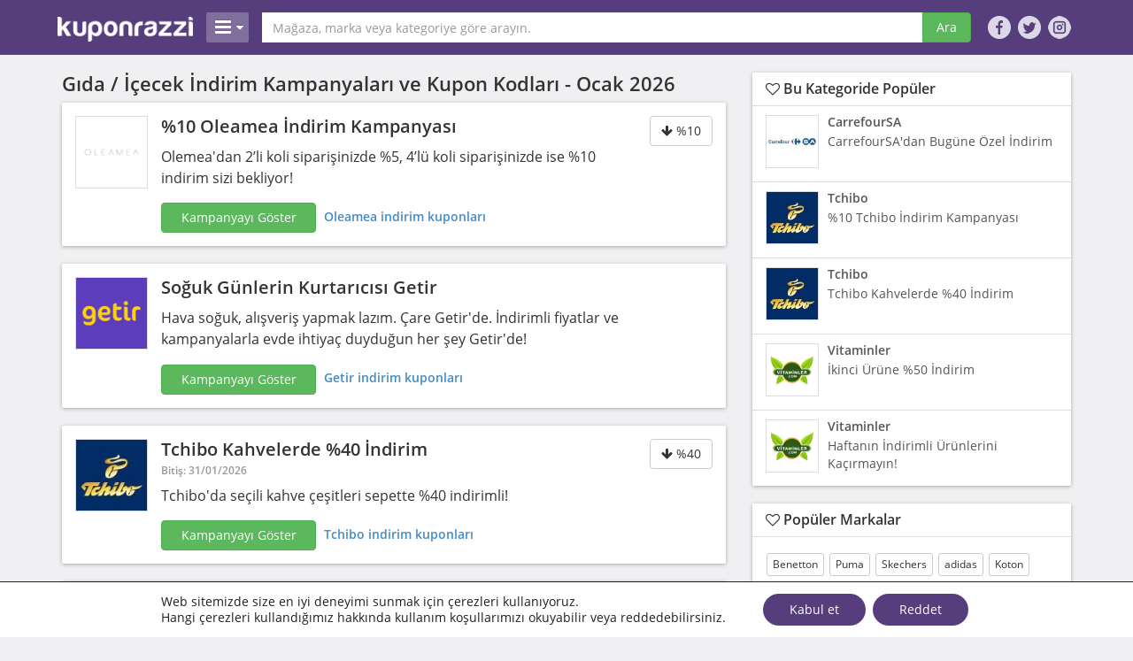

--- FILE ---
content_type: text/html; charset=UTF-8
request_url: https://www.kuponrazzi.com/kategori/gida-icecek/
body_size: 41307
content:
<!DOCTYPE html><html class=no-js lang=tr><head><meta charset="utf-8"><meta http-equiv="X-UA-Compatible" content="IE=edge"><title>Gıda / İçecek indirim kodu ve kampanyaları Kuponrazzi&#039;de</title><meta name="viewport" content="width=device-width, initial-scale=1"><style>/*<![CDATA[*//*!
 * Roots 6.5.1
 */

/*! normalize.css v2.1.3 | MIT License | git.io/normalize */
article,aside,details,figcaption,figure,footer,header,hgroup,main,nav,section,summary{display:block}audio,canvas,video{display:inline-block}audio:not([controls]){display:none;height:0}[hidden],template{display:none}html{font-family:sans-serif;-ms-text-size-adjust:100%;-webkit-text-size-adjust:100%}body{margin:0}a{background:transparent}a:focus{outline:thin dotted}a:active,a:hover{outline:0}h1{font-size:2em;margin:0.67em 0}abbr[title]{border-bottom:1px dotted}b,strong{font-weight:bold}dfn{font-style:italic}hr{-moz-box-sizing:content-box;box-sizing:content-box;height:0}mark{background:#ff0;color:#000}code,kbd,pre,samp{font-family:monospace,serif;font-size:1em}pre{white-space:pre-wrap}q{quotes:"\201C" "\201D" "\2018" "\2019"}small{font-size:80%}sub,sup{font-size:75%;line-height:0;position:relative;vertical-align:baseline}sup{top:-0.5em}sub{bottom:-0.25em}img{border:0}svg:not(:root){overflow:hidden}figure{margin:0}fieldset{border:1px
solid #c0c0c0;margin:0
2px;padding:0.35em 0.625em 0.75em}legend{border:0;padding:0}button,input,select,textarea{font-family:inherit;font-size:100%;margin:0}button,input{line-height:normal}button,select{text-transform:none}button,html input[type="button"],input[type="reset"],input[type="submit"]{-webkit-appearance:button;cursor:pointer}button[disabled],html input[disabled]{cursor:default}input[type="checkbox"],input[type="radio"]{box-sizing:border-box;padding:0}input[type="search"]{-webkit-appearance:textfield;-moz-box-sizing:content-box;-webkit-box-sizing:content-box;box-sizing:content-box}input[type="search"]::-webkit-search-cancel-button,input[type="search"]::-webkit-search-decoration{-webkit-appearance:none}button::-moz-focus-inner,input::-moz-focus-inner{border:0;padding:0}textarea{overflow:auto;vertical-align:top}table{border-collapse:collapse;border-spacing:0}@media
print{*{text-shadow:none !important;color:#000 !important;background:transparent !important;box-shadow:none !important}a,a:visited{text-decoration:underline}a[href]:after{content:" (" attr(href) ")"}abbr[title]:after{content:" (" attr(title) ")"}a[href^="javascript:"]:after,a[href^="#"]:after{content:""}pre,blockquote{border:1px
solid #999;page-break-inside:avoid}thead{display:table-header-group}tr,img{page-break-inside:avoid}img{max-width:100% !important}@page{margin:2cm .5cm}p,h2,h3{orphans:3;widows:3}h2,h3{page-break-after:avoid}select{background:#fff !important}.navbar{display:none}.table td,.table
th{background-color:#fff !important}.btn>.caret,.dropup>.btn>.caret{border-top-color:#000 !important}.label{border:1px
solid #000}.table{border-collapse:collapse !important}.table-bordered th,.table-bordered
td{border:1px
solid #ddd !important}}*,*:before,*:after{-webkit-box-sizing:border-box;-moz-box-sizing:border-box;box-sizing:border-box}html{font-size:62.5%;-webkit-tap-highlight-color:rgba(0,0,0,0)}body{font-family:'Open Sans',sans-serif;font-size:14px;line-height:1.428571429;color:#333;background-color:#fff}input,button,select,textarea{font-family:inherit;font-size:inherit;line-height:inherit}a{color:#428bca;text-decoration:none}a:hover,a:focus{color:#2a6496;text-decoration:underline}a:focus{outline:thin dotted;outline:5px
auto -webkit-focus-ring-color;outline-offset:-2px}img{vertical-align:middle}.img-responsive{display:block;max-width:100%;height:auto}.img-rounded{border-radius:6px}.img-thumbnail{padding:4px;line-height:1.428571429;background-color:#fff;border:1px
solid #ddd;border-radius:4px;-webkit-transition:all .2s ease-in-out;transition:all .2s ease-in-out;display:inline-block;max-width:100%;height:auto}.img-circle{border-radius:50%}hr{margin-top:20px;margin-bottom:20px;border:0;border-top:1px solid #eee}.sr-only{position:absolute;width:1px;height:1px;margin:-1px;padding:0;overflow:hidden;clip:rect(0, 0, 0, 0);border:0}h1,h2,h3,h4,h5,h6,.h1,.h2,.h3,.h4,.h5,.h6{font-family:'Open Sans',sans-serif;font-weight:600;line-height:1.1;color:inherit}h1 small,h2 small,h3 small,h4 small,h5 small,h6 small,.h1 small,.h2 small,.h3 small,.h4 small,.h5 small,.h6 small,h1 .small,h2 .small,h3 .small,h4 .small,h5 .small,h6 .small,.h1 .small,.h2 .small,.h3 .small,.h4 .small,.h5 .small,.h6
.small{font-weight:normal;line-height:1;color:#999}h1,h2,h3{margin-top:0;margin-bottom:10px}h1 small,h2 small,h3 small,h1 .small,h2 .small,h3
.small{font-size:65%}h4,h5,h6{margin-top:0;margin-bottom:10px}h4 small,h5 small,h6 small,h4 .small,h5 .small,h6
.small{font-size:75%}h1,.h1{font-size:30px}h2,.h2{font-size:26px}h3,.h3{font-size:23px}h4,.h4{font-size:18px}h5,.h5{font-size:14px}h6,.h6{font-size:12px}p{margin:0
0 10px}.lead{margin-bottom:20px;font-size:16px;font-weight:200;line-height:1.4}@media (min-width:768px){.lead{font-size:21px}}small,.small{font-size:85%}cite{font-style:normal}.text-muted{color:#999}.text-primary{color:#428bca}.text-primary:hover{color:#3071a9}.text-warning{color:#8a6d3b}.text-warning:hover{color:#66512c}.text-danger{color:#a94442}.text-danger:hover{color:#843534}.text-success{color:#3c763d}.text-success:hover{color:#2b542c}.text-info{color:#31708f}.text-info:hover{color:#245269}.text-left{text-align:left}.text-right{text-align:right}.text-center{text-align:center}.page-header{margin:0
0 20px 0}ul,ol{margin-top:0;margin-bottom:10px}ul ul,ol ul,ul ol,ol
ol{margin-bottom:0}.list-unstyled{padding-left:0;list-style:none}.list-inline{padding-left:0;list-style:none}.list-inline>li{display:inline-block;padding-left:5px;padding-right:5px}.list-inline>li:first-child{padding-left:0}dl{margin-top:0;margin-bottom:20px}dt,dd{line-height:1.428571429}dt{font-weight:bold}dd{margin-left:0}@media (min-width:0){.dl-horizontal
dt{float:left;width:160px;clear:left;text-align:right;overflow:hidden;text-overflow:ellipsis;white-space:nowrap}.dl-horizontal
dd{margin-left:180px}.dl-horizontal dd:before,.dl-horizontal dd:after{content:" ";display:table}.dl-horizontal dd:after{clear:both}.dl-horizontal dd:before,.dl-horizontal dd:after{content:" ";display:table}.dl-horizontal dd:after{clear:both}}abbr[title],abbr[data-original-title]{cursor:help;border-bottom:1px dotted #999}.initialism{font-size:90%;text-transform:uppercase}blockquote{padding:10px
20px;margin:0
0 20px;border-left:5px solid #eee}blockquote
p{font-size:17.5px;font-weight:300;line-height:1.25}blockquote p:last-child{margin-bottom:0}blockquote small,blockquote
.small{display:block;line-height:1.428571429;color:#999}blockquote small:before,blockquote .small:before{content:'\2014 \00A0'}blockquote.pull-right{padding-right:15px;padding-left:0;border-right:5px solid #eee;border-left:0}blockquote.pull-right p,blockquote.pull-right small,blockquote.pull-right
.small{text-align:right}blockquote.pull-right small:before,blockquote.pull-right .small:before{content:''}blockquote.pull-right small:after,blockquote.pull-right .small:after{content:'\00A0 \2014'}blockquote:before,blockquote:after{content:""}address{margin-bottom:20px;font-style:normal;line-height:1.428571429}.container{margin-right:auto;margin-left:auto;padding-left:15px;padding-right:15px}.container:before,.container:after{content:" ";display:table}.container:after{clear:both}.container:before,.container:after{content:" ";display:table}.container:after{clear:both}@media (min-width:768px){.container{width:750px}}@media (min-width:992px){.container{width:990px}}@media (min-width:1200px){.container{width:1170px}}.row{margin-left:-15px;margin-right:-15px}.row:before,.row:after{content:" ";display:table}.row:after{clear:both}.row:before,.row:after{content:" ";display:table}.row:after{clear:both}.col-xs-1,.col-sm-1,.col-md-1,.col-lg-1,.col-xs-2,.col-sm-2,.col-md-2,.col-lg-2,.col-xs-3,.col-sm-3,.col-md-3,.col-lg-3,.col-xs-4,.col-sm-4,.col-md-4,.col-lg-4,.col-xs-5,.col-sm-5,.col-md-5,.col-lg-5,.col-xs-6,.col-sm-6,.col-md-6,.col-lg-6,.col-xs-7,.col-sm-7,.col-md-7,.col-lg-7,.col-xs-8,.col-sm-8,.col-md-8,.col-lg-8,.col-xs-9,.col-sm-9,.col-md-9,.col-lg-9,.col-xs-10,.col-sm-10,.col-md-10,.col-lg-10,.col-xs-11,.col-sm-11,.col-md-11,.col-lg-11,.col-xs-12,.col-sm-12,.col-md-12,.col-lg-12{position:relative;min-height:1px;padding-left:15px;padding-right:15px}.col-xs-1,.col-xs-2,.col-xs-3,.col-xs-4,.col-xs-5,.col-xs-6,.col-xs-7,.col-xs-8,.col-xs-9,.col-xs-10,.col-xs-11,.col-xs-12{float:left}.col-xs-12{width:100%}.col-xs-11{width:91.66666666666666%}.col-xs-10{width:83.33333333333334%}.col-xs-9{width:75%}.col-xs-8{width:66.66666666666666%}.col-xs-7{width:58.333333333333336%}.col-xs-6{width:50%}.col-xs-5{width:41.66666666666667%}.col-xs-4{width:33.33333333333333%}.col-xs-3{width:25%}.col-xs-2{width:16.666666666666664%}.col-xs-1{width:8.333333333333332%}.col-xs-pull-12{right:100%}.col-xs-pull-11{right:91.66666666666666%}.col-xs-pull-10{right:83.33333333333334%}.col-xs-pull-9{right:75%}.col-xs-pull-8{right:66.66666666666666%}.col-xs-pull-7{right:58.333333333333336%}.col-xs-pull-6{right:50%}.col-xs-pull-5{right:41.66666666666667%}.col-xs-pull-4{right:33.33333333333333%}.col-xs-pull-3{right:25%}.col-xs-pull-2{right:16.666666666666664%}.col-xs-pull-1{right:8.333333333333332%}.col-xs-pull-0{right:0}.col-xs-push-12{left:100%}.col-xs-push-11{left:91.66666666666666%}.col-xs-push-10{left:83.33333333333334%}.col-xs-push-9{left:75%}.col-xs-push-8{left:66.66666666666666%}.col-xs-push-7{left:58.333333333333336%}.col-xs-push-6{left:50%}.col-xs-push-5{left:41.66666666666667%}.col-xs-push-4{left:33.33333333333333%}.col-xs-push-3{left:25%}.col-xs-push-2{left:16.666666666666664%}.col-xs-push-1{left:8.333333333333332%}.col-xs-push-0{left:0}.col-xs-offset-12{margin-left:100%}.col-xs-offset-11{margin-left:91.66666666666666%}.col-xs-offset-10{margin-left:83.33333333333334%}.col-xs-offset-9{margin-left:75%}.col-xs-offset-8{margin-left:66.66666666666666%}.col-xs-offset-7{margin-left:58.333333333333336%}.col-xs-offset-6{margin-left:50%}.col-xs-offset-5{margin-left:41.66666666666667%}.col-xs-offset-4{margin-left:33.33333333333333%}.col-xs-offset-3{margin-left:25%}.col-xs-offset-2{margin-left:16.666666666666664%}.col-xs-offset-1{margin-left:8.333333333333332%}.col-xs-offset-0{margin-left:0}@media (min-width:768px){.col-sm-1,.col-sm-2,.col-sm-3,.col-sm-4,.col-sm-5,.col-sm-6,.col-sm-7,.col-sm-8,.col-sm-9,.col-sm-10,.col-sm-11,.col-sm-12{float:left}.col-sm-12{width:100%}.col-sm-11{width:91.66666666666666%}.col-sm-10{width:83.33333333333334%}.col-sm-9{width:75%}.col-sm-8{width:66.66666666666666%}.col-sm-7{width:58.333333333333336%}.col-sm-6{width:50%}.col-sm-5{width:41.66666666666667%}.col-sm-4{width:33.33333333333333%}.col-sm-3{width:25%}.col-sm-2{width:16.666666666666664%}.col-sm-1{width:8.333333333333332%}.col-sm-pull-12{right:100%}.col-sm-pull-11{right:91.66666666666666%}.col-sm-pull-10{right:83.33333333333334%}.col-sm-pull-9{right:75%}.col-sm-pull-8{right:66.66666666666666%}.col-sm-pull-7{right:58.333333333333336%}.col-sm-pull-6{right:50%}.col-sm-pull-5{right:41.66666666666667%}.col-sm-pull-4{right:33.33333333333333%}.col-sm-pull-3{right:25%}.col-sm-pull-2{right:16.666666666666664%}.col-sm-pull-1{right:8.333333333333332%}.col-sm-pull-0{right:0}.col-sm-push-12{left:100%}.col-sm-push-11{left:91.66666666666666%}.col-sm-push-10{left:83.33333333333334%}.col-sm-push-9{left:75%}.col-sm-push-8{left:66.66666666666666%}.col-sm-push-7{left:58.333333333333336%}.col-sm-push-6{left:50%}.col-sm-push-5{left:41.66666666666667%}.col-sm-push-4{left:33.33333333333333%}.col-sm-push-3{left:25%}.col-sm-push-2{left:16.666666666666664%}.col-sm-push-1{left:8.333333333333332%}.col-sm-push-0{left:0}.col-sm-offset-12{margin-left:100%}.col-sm-offset-11{margin-left:91.66666666666666%}.col-sm-offset-10{margin-left:83.33333333333334%}.col-sm-offset-9{margin-left:75%}.col-sm-offset-8{margin-left:66.66666666666666%}.col-sm-offset-7{margin-left:58.333333333333336%}.col-sm-offset-6{margin-left:50%}.col-sm-offset-5{margin-left:41.66666666666667%}.col-sm-offset-4{margin-left:33.33333333333333%}.col-sm-offset-3{margin-left:25%}.col-sm-offset-2{margin-left:16.666666666666664%}.col-sm-offset-1{margin-left:8.333333333333332%}.col-sm-offset-0{margin-left:0}}@media (min-width:992px){.col-md-1,.col-md-2,.col-md-3,.col-md-4,.col-md-5,.col-md-6,.col-md-7,.col-md-8,.col-md-9,.col-md-10,.col-md-11,.col-md-12{float:left}.col-md-12{width:100%}.col-md-11{width:91.66666666666666%}.col-md-10{width:83.33333333333334%}.col-md-9{width:75%}.col-md-8{width:66.66666666666666%}.col-md-7{width:58.333333333333336%}.col-md-6{width:50%}.col-md-5{width:41.66666666666667%}.col-md-4{width:33.33333333333333%}.col-md-3{width:25%}.col-md-2{width:16.666666666666664%}.col-md-1{width:8.333333333333332%}.col-md-pull-12{right:100%}.col-md-pull-11{right:91.66666666666666%}.col-md-pull-10{right:83.33333333333334%}.col-md-pull-9{right:75%}.col-md-pull-8{right:66.66666666666666%}.col-md-pull-7{right:58.333333333333336%}.col-md-pull-6{right:50%}.col-md-pull-5{right:41.66666666666667%}.col-md-pull-4{right:33.33333333333333%}.col-md-pull-3{right:25%}.col-md-pull-2{right:16.666666666666664%}.col-md-pull-1{right:8.333333333333332%}.col-md-pull-0{right:0}.col-md-push-12{left:100%}.col-md-push-11{left:91.66666666666666%}.col-md-push-10{left:83.33333333333334%}.col-md-push-9{left:75%}.col-md-push-8{left:66.66666666666666%}.col-md-push-7{left:58.333333333333336%}.col-md-push-6{left:50%}.col-md-push-5{left:41.66666666666667%}.col-md-push-4{left:33.33333333333333%}.col-md-push-3{left:25%}.col-md-push-2{left:16.666666666666664%}.col-md-push-1{left:8.333333333333332%}.col-md-push-0{left:0}.col-md-offset-12{margin-left:100%}.col-md-offset-11{margin-left:91.66666666666666%}.col-md-offset-10{margin-left:83.33333333333334%}.col-md-offset-9{margin-left:75%}.col-md-offset-8{margin-left:66.66666666666666%}.col-md-offset-7{margin-left:58.333333333333336%}.col-md-offset-6{margin-left:50%}.col-md-offset-5{margin-left:41.66666666666667%}.col-md-offset-4{margin-left:33.33333333333333%}.col-md-offset-3{margin-left:25%}.col-md-offset-2{margin-left:16.666666666666664%}.col-md-offset-1{margin-left:8.333333333333332%}.col-md-offset-0{margin-left:0}}@media (min-width:1200px){.col-lg-1,.col-lg-2,.col-lg-3,.col-lg-4,.col-lg-5,.col-lg-6,.col-lg-7,.col-lg-8,.col-lg-9,.col-lg-10,.col-lg-11,.col-lg-12{float:left}.col-lg-12{width:100%}.col-lg-11{width:91.66666666666666%}.col-lg-10{width:83.33333333333334%}.col-lg-9{width:75%}.col-lg-8{width:66.66666666666666%}.col-lg-7{width:58.333333333333336%}.col-lg-6{width:50%}.col-lg-5{width:41.66666666666667%}.col-lg-4{width:33.33333333333333%}.col-lg-3{width:25%}.col-lg-2{width:16.666666666666664%}.col-lg-1{width:8.333333333333332%}.col-lg-pull-12{right:100%}.col-lg-pull-11{right:91.66666666666666%}.col-lg-pull-10{right:83.33333333333334%}.col-lg-pull-9{right:75%}.col-lg-pull-8{right:66.66666666666666%}.col-lg-pull-7{right:58.333333333333336%}.col-lg-pull-6{right:50%}.col-lg-pull-5{right:41.66666666666667%}.col-lg-pull-4{right:33.33333333333333%}.col-lg-pull-3{right:25%}.col-lg-pull-2{right:16.666666666666664%}.col-lg-pull-1{right:8.333333333333332%}.col-lg-pull-0{right:0}.col-lg-push-12{left:100%}.col-lg-push-11{left:91.66666666666666%}.col-lg-push-10{left:83.33333333333334%}.col-lg-push-9{left:75%}.col-lg-push-8{left:66.66666666666666%}.col-lg-push-7{left:58.333333333333336%}.col-lg-push-6{left:50%}.col-lg-push-5{left:41.66666666666667%}.col-lg-push-4{left:33.33333333333333%}.col-lg-push-3{left:25%}.col-lg-push-2{left:16.666666666666664%}.col-lg-push-1{left:8.333333333333332%}.col-lg-push-0{left:0}.col-lg-offset-12{margin-left:100%}.col-lg-offset-11{margin-left:91.66666666666666%}.col-lg-offset-10{margin-left:83.33333333333334%}.col-lg-offset-9{margin-left:75%}.col-lg-offset-8{margin-left:66.66666666666666%}.col-lg-offset-7{margin-left:58.333333333333336%}.col-lg-offset-6{margin-left:50%}.col-lg-offset-5{margin-left:41.66666666666667%}.col-lg-offset-4{margin-left:33.33333333333333%}.col-lg-offset-3{margin-left:25%}.col-lg-offset-2{margin-left:16.666666666666664%}.col-lg-offset-1{margin-left:8.333333333333332%}.col-lg-offset-0{margin-left:0}}fieldset{padding:0;margin:0;border:0}legend{display:block;width:100%;padding:0;margin-bottom:20px;font-size:21px;line-height:inherit;color:#333;border:0;border-bottom:1px solid #e5e5e5}label{display:inline-block;margin-bottom:5px;font-weight:bold}input[type="search"]{-webkit-box-sizing:border-box;-moz-box-sizing:border-box;box-sizing:border-box}input[type="radio"],input[type="checkbox"]{margin:4px
0 0;margin-top:1px \9;line-height:normal}input[type="file"]{display:block}select[multiple],select[size]{height:auto}select
optgroup{font-size:inherit;font-style:inherit;font-family:inherit}input[type="file"]:focus,input[type="radio"]:focus,input[type="checkbox"]:focus{outline:thin dotted;outline:5px
auto -webkit-focus-ring-color;outline-offset:-2px}input[type="number"]::-webkit-outer-spin-button,input[type="number"]::-webkit-inner-spin-button{height:auto}output{display:block;padding-top:7px;font-size:14px;line-height:1.428571429;color:#555;vertical-align:middle}.form-control{display:block;width:100%;height:34px;padding:6px
12px;font-size:14px;line-height:1.428571429;color:#555;vertical-align:middle;background-color:#fff;background-image:none;border:1px
solid #ccc;border-radius:4px;-webkit-box-shadow:inset 0 1px 1px rgba(0,0,0,0.075);box-shadow:inset 0 1px 1px rgba(0,0,0,0.075);-webkit-transition:border-color ease-in-out .15s, box-shadow ease-in-out .15s;transition:border-color ease-in-out .15s, box-shadow ease-in-out .15s}.form-control:focus{border-color:#66afe9;outline:0;-webkit-box-shadow:inset 0 1px 1px rgba(0,0,0,.075), 0 0 8px rgba(102, 175, 233, 0.6);box-shadow:inset 0 1px 1px rgba(0,0,0,.075), 0 0 8px rgba(102, 175, 233, 0.6)}.form-control:-moz-placeholder{color:#999}.form-control::-moz-placeholder{color:#999;opacity:1}.form-control:-ms-input-placeholder{color:#999}.form-control::-webkit-input-placeholder{color:#999}.form-control[disabled],.form-control[readonly],fieldset[disabled] .form-control{cursor:not-allowed;background-color:#eee}textarea.form-control{height:auto}.form-group{margin-bottom:15px}.radio,.checkbox{display:block;min-height:20px;margin-top:10px;margin-bottom:10px;padding-left:20px;vertical-align:middle}.radio label,.checkbox
label{display:inline;margin-bottom:0;font-weight:normal;cursor:pointer}.radio input[type="radio"],.radio-inline input[type="radio"],.checkbox input[type="checkbox"],.checkbox-inline input[type="checkbox"]{float:left;margin-left:-20px}.radio+.radio,.checkbox+.checkbox{margin-top:-5px}.radio-inline,.checkbox-inline{display:inline-block;padding-left:20px;margin-bottom:0;vertical-align:middle;font-weight:normal;cursor:pointer}.radio-inline+.radio-inline,.checkbox-inline+.checkbox-inline{margin-top:0;margin-left:10px}input[type="radio"][disabled],input[type="checkbox"][disabled],.radio[disabled],.radio-inline[disabled],.checkbox[disabled],.checkbox-inline[disabled],fieldset[disabled] input[type="radio"],fieldset[disabled] input[type="checkbox"],fieldset[disabled] .radio,fieldset[disabled] .radio-inline,fieldset[disabled] .checkbox,fieldset[disabled] .checkbox-inline{cursor:not-allowed}.input-sm{height:30px;padding:5px
10px;font-size:12px;line-height:1.5;border-radius:3px}select.input-sm{height:30px;line-height:30px}textarea.input-sm{height:auto}.input-lg{height:46px;padding:10px
16px;font-size:18px;line-height:1.33;border-radius:6px}select.input-lg{height:46px;line-height:46px}textarea.input-lg{height:auto}.has-warning .help-block,.has-warning .control-label,.has-warning .radio,.has-warning .checkbox,.has-warning .radio-inline,.has-warning .checkbox-inline{color:#8a6d3b}.has-warning .form-control{border-color:#8a6d3b;-webkit-box-shadow:inset 0 1px 1px rgba(0,0,0,0.075);box-shadow:inset 0 1px 1px rgba(0,0,0,0.075)}.has-warning .form-control:focus{border-color:#66512c;-webkit-box-shadow:inset 0 1px 1px rgba(0,0,0,0.075),0 0 6px #c0a16b;box-shadow:inset 0 1px 1px rgba(0,0,0,0.075),0 0 6px #c0a16b}.has-warning .input-group-addon{color:#8a6d3b;border-color:#8a6d3b;background-color:#fcf8e3}.has-error .help-block,.has-error .control-label,.has-error .radio,.has-error .checkbox,.has-error .radio-inline,.has-error .checkbox-inline{color:#a94442}.has-error .form-control{border-color:#a94442;-webkit-box-shadow:inset 0 1px 1px rgba(0,0,0,0.075);box-shadow:inset 0 1px 1px rgba(0,0,0,0.075)}.has-error .form-control:focus{border-color:#843534;-webkit-box-shadow:inset 0 1px 1px rgba(0,0,0,0.075),0 0 6px #ce8483;box-shadow:inset 0 1px 1px rgba(0,0,0,0.075),0 0 6px #ce8483}.has-error .input-group-addon{color:#a94442;border-color:#a94442;background-color:#f2dede}.has-success .help-block,.has-success .control-label,.has-success .radio,.has-success .checkbox,.has-success .radio-inline,.has-success .checkbox-inline{color:#3c763d}.has-success .form-control{border-color:#3c763d;-webkit-box-shadow:inset 0 1px 1px rgba(0,0,0,0.075);box-shadow:inset 0 1px 1px rgba(0,0,0,0.075)}.has-success .form-control:focus{border-color:#2b542c;-webkit-box-shadow:inset 0 1px 1px rgba(0,0,0,0.075),0 0 6px #67b168;box-shadow:inset 0 1px 1px rgba(0,0,0,0.075),0 0 6px #67b168}.has-success .input-group-addon{color:#3c763d;border-color:#3c763d;background-color:#dff0d8}.form-control-static{margin-bottom:0}.help-block{display:block;margin-top:5px;margin-bottom:10px;color:#737373}@media (min-width:768px){.form-inline .form-group{display:inline-block;margin-bottom:0;vertical-align:middle}.form-inline .form-control{display:inline-block}.form-inline select.form-control{width:auto}.form-inline .radio,.form-inline
.checkbox{display:inline-block;margin-top:0;margin-bottom:0;padding-left:0}.form-inline .radio input[type="radio"],.form-inline .checkbox input[type="checkbox"]{float:none;margin-left:0}}.form-horizontal .control-label,.form-horizontal .radio,.form-horizontal .checkbox,.form-horizontal .radio-inline,.form-horizontal .checkbox-inline{margin-top:0;margin-bottom:0;padding-top:7px}.form-horizontal .radio,.form-horizontal
.checkbox{min-height:27px}.form-horizontal .form-group{margin-left:-15px;margin-right:-15px}.form-horizontal .form-group:before,.form-horizontal .form-group:after{content:" ";display:table}.form-horizontal .form-group:after{clear:both}.form-horizontal .form-group:before,.form-horizontal .form-group:after{content:" ";display:table}.form-horizontal .form-group:after{clear:both}.form-horizontal .form-control-static{padding-top:7px}@media (min-width:768px){.form-horizontal .control-label{text-align:right}}.btn{display:inline-block;margin-bottom:0;font-weight:normal;text-align:center;vertical-align:middle;cursor:pointer;background-image:none;border:1px
solid transparent;white-space:nowrap;padding:6px
12px;font-size:14px;line-height:1.428571429;border-radius:4px;-webkit-user-select:none;-moz-user-select:none;-ms-user-select:none;-o-user-select:none;user-select:none}.btn:focus{outline:thin dotted;outline:5px
auto -webkit-focus-ring-color;outline-offset:-2px}.btn:hover,.btn:focus{color:#333;text-decoration:none}.btn:active,.btn.active{outline:0;background-image:none;-webkit-box-shadow:inset 0 3px 5px rgba(0,0,0,0.125);box-shadow:inset 0 3px 5px rgba(0,0,0,0.125)}.btn.disabled,.btn[disabled],fieldset[disabled] .btn{cursor:not-allowed;pointer-events:none;opacity:.65;filter:alpha(opacity=65);-webkit-box-shadow:none;box-shadow:none}.btn-default{color:#333;background-color:#fff;border-color:#ccc}.btn-default:hover,.btn-default:focus,.btn-default:active,.btn-default.active,.open .dropdown-toggle.btn-default{color:#333;background-color:#ebebeb;border-color:#adadad}.btn-default:active,.btn-default.active,.open .dropdown-toggle.btn-default{background-image:none}.btn-default.disabled,.btn-default[disabled],fieldset[disabled] .btn-default,.btn-default.disabled:hover,.btn-default[disabled]:hover,fieldset[disabled] .btn-default:hover,.btn-default.disabled:focus,.btn-default[disabled]:focus,fieldset[disabled] .btn-default:focus,.btn-default.disabled:active,.btn-default[disabled]:active,fieldset[disabled] .btn-default:active,.btn-default.disabled.active,.btn-default[disabled].active,fieldset[disabled] .btn-default.active{background-color:#fff;border-color:#ccc}.btn-default
.badge{color:#fff;background-color:#fff}.btn-primary{color:#fff;background-color:#428bca;border-color:#357ebd}.btn-primary:hover,.btn-primary:focus,.btn-primary:active,.btn-primary.active,.open .dropdown-toggle.btn-primary{color:#fff;background-color:#3276b1;border-color:#285e8e}.btn-primary:active,.btn-primary.active,.open .dropdown-toggle.btn-primary{background-image:none}.btn-primary.disabled,.btn-primary[disabled],fieldset[disabled] .btn-primary,.btn-primary.disabled:hover,.btn-primary[disabled]:hover,fieldset[disabled] .btn-primary:hover,.btn-primary.disabled:focus,.btn-primary[disabled]:focus,fieldset[disabled] .btn-primary:focus,.btn-primary.disabled:active,.btn-primary[disabled]:active,fieldset[disabled] .btn-primary:active,.btn-primary.disabled.active,.btn-primary[disabled].active,fieldset[disabled] .btn-primary.active{background-color:#428bca;border-color:#357ebd}.btn-primary
.badge{color:#428bca;background-color:#fff}.btn-warning{color:#fff;background-color:#f0ad4e;border-color:#eea236}.btn-warning:hover,.btn-warning:focus,.btn-warning:active,.btn-warning.active,.open .dropdown-toggle.btn-warning{color:#fff;background-color:#ed9c28;border-color:#d58512}.btn-warning:active,.btn-warning.active,.open .dropdown-toggle.btn-warning{background-image:none}.btn-warning.disabled,.btn-warning[disabled],fieldset[disabled] .btn-warning,.btn-warning.disabled:hover,.btn-warning[disabled]:hover,fieldset[disabled] .btn-warning:hover,.btn-warning.disabled:focus,.btn-warning[disabled]:focus,fieldset[disabled] .btn-warning:focus,.btn-warning.disabled:active,.btn-warning[disabled]:active,fieldset[disabled] .btn-warning:active,.btn-warning.disabled.active,.btn-warning[disabled].active,fieldset[disabled] .btn-warning.active{background-color:#f0ad4e;border-color:#eea236}.btn-warning
.badge{color:#f0ad4e;background-color:#fff}.btn-danger{color:#fff;background-color:#d9534f;border-color:#d43f3a}.btn-danger:hover,.btn-danger:focus,.btn-danger:active,.btn-danger.active,.open .dropdown-toggle.btn-danger{color:#fff;background-color:#d2322d;border-color:#ac2925}.btn-danger:active,.btn-danger.active,.open .dropdown-toggle.btn-danger{background-image:none}.btn-danger.disabled,.btn-danger[disabled],fieldset[disabled] .btn-danger,.btn-danger.disabled:hover,.btn-danger[disabled]:hover,fieldset[disabled] .btn-danger:hover,.btn-danger.disabled:focus,.btn-danger[disabled]:focus,fieldset[disabled] .btn-danger:focus,.btn-danger.disabled:active,.btn-danger[disabled]:active,fieldset[disabled] .btn-danger:active,.btn-danger.disabled.active,.btn-danger[disabled].active,fieldset[disabled] .btn-danger.active{background-color:#d9534f;border-color:#d43f3a}.btn-danger
.badge{color:#d9534f;background-color:#fff}.btn-success{color:#fff;background-color:#5cb85c;border-color:#4cae4c}.btn-success:hover,.btn-success:focus,.btn-success:active,.btn-success.active,.open .dropdown-toggle.btn-success{color:#fff;background-color:#47a447;border-color:#398439}.btn-success:active,.btn-success.active,.open .dropdown-toggle.btn-success{background-image:none}.btn-success.disabled,.btn-success[disabled],fieldset[disabled] .btn-success,.btn-success.disabled:hover,.btn-success[disabled]:hover,fieldset[disabled] .btn-success:hover,.btn-success.disabled:focus,.btn-success[disabled]:focus,fieldset[disabled] .btn-success:focus,.btn-success.disabled:active,.btn-success[disabled]:active,fieldset[disabled] .btn-success:active,.btn-success.disabled.active,.btn-success[disabled].active,fieldset[disabled] .btn-success.active{background-color:#5cb85c;border-color:#4cae4c}.btn-success
.badge{color:#5cb85c;background-color:#fff}.btn-info{color:#fff;background-color:#5bc0de;border-color:#46b8da}.btn-info:hover,.btn-info:focus,.btn-info:active,.btn-info.active,.open .dropdown-toggle.btn-info{color:#fff;background-color:#39b3d7;border-color:#269abc}.btn-info:active,.btn-info.active,.open .dropdown-toggle.btn-info{background-image:none}.btn-info.disabled,.btn-info[disabled],fieldset[disabled] .btn-info,.btn-info.disabled:hover,.btn-info[disabled]:hover,fieldset[disabled] .btn-info:hover,.btn-info.disabled:focus,.btn-info[disabled]:focus,fieldset[disabled] .btn-info:focus,.btn-info.disabled:active,.btn-info[disabled]:active,fieldset[disabled] .btn-info:active,.btn-info.disabled.active,.btn-info[disabled].active,fieldset[disabled] .btn-info.active{background-color:#5bc0de;border-color:#46b8da}.btn-info
.badge{color:#5bc0de;background-color:#fff}.btn-link{color:#428bca;font-weight:normal;cursor:pointer;border-radius:0}.btn-link,.btn-link:active,.btn-link[disabled],fieldset[disabled] .btn-link{background-color:transparent;-webkit-box-shadow:none;box-shadow:none}.btn-link,.btn-link:hover,.btn-link:focus,.btn-link:active{border-color:transparent}.btn-link:hover,.btn-link:focus{color:#2a6496;text-decoration:underline;background-color:transparent}.btn-link[disabled]:hover,fieldset[disabled] .btn-link:hover,.btn-link[disabled]:focus,fieldset[disabled] .btn-link:focus{color:#999;text-decoration:none}.btn-lg{padding:10px
16px;font-size:18px;line-height:1.33;border-radius:6px}.btn-sm{padding:5px
10px;font-size:12px;line-height:1.5;border-radius:3px}.btn-xs{padding:1px
5px;font-size:12px;line-height:1.5;border-radius:3px}.btn-block{display:block;width:100%;padding-left:0;padding-right:0}.btn-block+.btn-block{margin-top:5px}input[type="submit"].btn-block,input[type="reset"].btn-block,input[type="button"].btn-block{width:100%}.fade{opacity:0;-webkit-transition:opacity .15s linear;transition:opacity .15s linear}.fade.in{opacity:1}.collapse{display:none}.collapse.in{display:block}.collapsing{position:relative;height:0;overflow:hidden;-webkit-transition:height .35s ease;transition:height .35s ease}.caret{display:inline-block;width:0;height:0;margin-left:2px;vertical-align:middle;border-top:4px solid;border-right:4px solid transparent;border-left:4px solid transparent}.dropdown{position:relative}.dropdown-toggle:focus{outline:0}.dropdown-menu{position:absolute;top:100%;left:0;z-index:1000;display:none;float:left;min-width:160px;padding:5px
0;margin:2px
0 0;list-style:none;font-size:14px;background-color:#fff;border:1px
solid #ccc;border:1px
solid rgba(0,0,0,0.15);border-radius:4px;-webkit-box-shadow:0 6px 12px rgba(0,0,0,0.175);box-shadow:0 6px 12px rgba(0,0,0,0.175);background-clip:padding-box}.dropdown-menu.pull-right{right:0;left:auto}.dropdown-menu
.divider{height:1px;margin:9px
0;overflow:hidden;background-color:#e5e5e5}.dropdown-menu>li>a{display:block;padding:3px
20px;clear:both;font-weight:normal;line-height:1.428571429;color:#333;white-space:nowrap}.dropdown-menu>li>a:hover,.dropdown-menu>li>a:focus{text-decoration:none;color:#262626;background-color:#f5f5f5}.dropdown-menu>.active>a,.dropdown-menu>.active>a:hover,.dropdown-menu>.active>a:focus{color:#fff;text-decoration:none;outline:0;background-color:#428bca}.dropdown-menu>.disabled>a,.dropdown-menu>.disabled>a:hover,.dropdown-menu>.disabled>a:focus{color:#999}.dropdown-menu>.disabled>a:hover,.dropdown-menu>.disabled>a:focus{text-decoration:none;background-color:transparent;background-image:none;filter:progid:DXImageTransform.Microsoft.gradient(enabled = false);cursor:not-allowed}.open>.dropdown-menu{display:block}.open>a{outline:0}.dropdown-header{display:block;padding:3px
20px;font-size:12px;line-height:1.428571429;color:#999}.dropdown-backdrop{position:fixed;left:0;right:0;bottom:0;top:0;z-index:990}.pull-right>.dropdown-menu{right:0;left:auto}.dropup .caret,.navbar-fixed-bottom .dropdown
.caret{border-top:0;border-bottom:4px solid;content:""}.dropup .dropdown-menu,.navbar-fixed-bottom .dropdown .dropdown-menu{top:auto;bottom:100%;margin-bottom:1px}@media (min-width:0){.navbar-right .dropdown-menu{right:0;left:auto}}.btn-group,.btn-group-vertical{position:relative;display:inline-block;vertical-align:middle}.btn-group>.btn,.btn-group-vertical>.btn{position:relative;float:left}.btn-group>.btn:hover,.btn-group-vertical>.btn:hover,.btn-group>.btn:focus,.btn-group-vertical>.btn:focus,.btn-group>.btn:active,.btn-group-vertical>.btn:active,.btn-group>.btn.active,.btn-group-vertical>.btn.active{z-index:2}.btn-group>.btn:focus,.btn-group-vertical>.btn:focus{outline:none}.btn-group .btn+.btn,.btn-group .btn+.btn-group,.btn-group .btn-group+.btn,.btn-group .btn-group+.btn-group{margin-left:-1px}.btn-toolbar:before,.btn-toolbar:after{content:" ";display:table}.btn-toolbar:after{clear:both}.btn-toolbar:before,.btn-toolbar:after{content:" ";display:table}.btn-toolbar:after{clear:both}.btn-toolbar .btn-group{float:left}.btn-toolbar>.btn+.btn,.btn-toolbar>.btn-group+.btn,.btn-toolbar>.btn+.btn-group,.btn-toolbar>.btn-group+.btn-group{margin-left:5px}.btn-group>.btn:not(:first-child):not(:last-child):not(.dropdown-toggle){border-radius:0}.btn-group>.btn:first-child{margin-left:0}.btn-group>.btn:first-child:not(:last-child):not(.dropdown-toggle){border-bottom-right-radius:0;border-top-right-radius:0}.btn-group>.btn:last-child:not(:first-child),.btn-group>.dropdown-toggle:not(:first-child){border-bottom-left-radius:0;border-top-left-radius:0}.btn-group>.btn-group{float:left}.btn-group>.btn-group:not(:first-child):not(:last-child)>.btn{border-radius:0}.btn-group>.btn-group:first-child>.btn:last-child,.btn-group>.btn-group:first-child>.dropdown-toggle{border-bottom-right-radius:0;border-top-right-radius:0}.btn-group>.btn-group:last-child>.btn:first-child{border-bottom-left-radius:0;border-top-left-radius:0}.btn-group .dropdown-toggle:active,.btn-group.open .dropdown-toggle{outline:0}.btn-group-xs>.btn{padding:1px
5px;font-size:12px;line-height:1.5;border-radius:3px}.btn-group-sm>.btn{padding:5px
10px;font-size:12px;line-height:1.5;border-radius:3px}.btn-group-lg>.btn{padding:10px
16px;font-size:18px;line-height:1.33;border-radius:6px}.btn-group>.btn+.dropdown-toggle{padding-left:8px;padding-right:8px}.btn-group>.btn-lg+.dropdown-toggle{padding-left:12px;padding-right:12px}.btn-group.open .dropdown-toggle{-webkit-box-shadow:inset 0 3px 5px rgba(0,0,0,0.125);box-shadow:inset 0 3px 5px rgba(0,0,0,0.125)}.btn-group.open .dropdown-toggle.btn-link{-webkit-box-shadow:none;box-shadow:none}.btn
.caret{margin-left:0}.btn-lg
.caret{border-width:5px 5px 0;border-bottom-width:0}.dropup .btn-lg
.caret{border-width:0 5px 5px}.btn-group-vertical>.btn,.btn-group-vertical>.btn-group,.btn-group-vertical>.btn-group>.btn{display:block;float:none;width:100%;max-width:100%}.btn-group-vertical>.btn-group:before,.btn-group-vertical>.btn-group:after{content:" ";display:table}.btn-group-vertical>.btn-group:after{clear:both}.btn-group-vertical>.btn-group:before,.btn-group-vertical>.btn-group:after{content:" ";display:table}.btn-group-vertical>.btn-group:after{clear:both}.btn-group-vertical>.btn-group>.btn{float:none}.btn-group-vertical>.btn+.btn,.btn-group-vertical>.btn+.btn-group,.btn-group-vertical>.btn-group+.btn,.btn-group-vertical>.btn-group+.btn-group{margin-top:-1px;margin-left:0}.btn-group-vertical>.btn:not(:first-child):not(:last-child){border-radius:0}.btn-group-vertical>.btn:first-child:not(:last-child){border-top-right-radius:4px;border-bottom-right-radius:0;border-bottom-left-radius:0}.btn-group-vertical>.btn:last-child:not(:first-child){border-bottom-left-radius:4px;border-top-right-radius:0;border-top-left-radius:0}.btn-group-vertical>.btn-group:not(:first-child):not(:last-child)>.btn{border-radius:0}.btn-group-vertical>.btn-group:first-child>.btn:last-child,.btn-group-vertical>.btn-group:first-child>.dropdown-toggle{border-bottom-right-radius:0;border-bottom-left-radius:0}.btn-group-vertical>.btn-group:last-child>.btn:first-child{border-top-right-radius:0;border-top-left-radius:0}.btn-group-justified{display:table;width:100%;table-layout:fixed;border-collapse:separate}.btn-group-justified>.btn,.btn-group-justified>.btn-group{float:none;display:table-cell;width:1%}.btn-group-justified>.btn-group
.btn{width:100%}[data-toggle="buttons"]>.btn>input[type="radio"],[data-toggle="buttons"]>.btn>input[type="checkbox"]{display:none}.input-group{position:relative;display:table;border-collapse:separate}.input-group[class*="col-"]{float:none;padding-left:0;padding-right:0}.input-group .form-control{width:100%;margin-bottom:0}.input-group-lg>.form-control,.input-group-lg>.input-group-addon,.input-group-lg>.input-group-btn>.btn{height:46px;padding:10px
16px;font-size:18px;line-height:1.33;border-radius:6px}select.input-group-lg>.form-control,select.input-group-lg>.input-group-addon,select.input-group-lg>.input-group-btn>.btn{height:46px;line-height:46px}textarea.input-group-lg>.form-control,textarea.input-group-lg>.input-group-addon,textarea.input-group-lg>.input-group-btn>.btn{height:auto}.input-group-sm>.form-control,.input-group-sm>.input-group-addon,.input-group-sm>.input-group-btn>.btn{height:30px;padding:5px
10px;font-size:12px;line-height:1.5;border-radius:3px}select.input-group-sm>.form-control,select.input-group-sm>.input-group-addon,select.input-group-sm>.input-group-btn>.btn{height:30px;line-height:30px}textarea.input-group-sm>.form-control,textarea.input-group-sm>.input-group-addon,textarea.input-group-sm>.input-group-btn>.btn{height:auto}.input-group-addon,.input-group-btn,.input-group .form-control{display:table-cell}.input-group-addon:not(:first-child):not(:last-child),.input-group-btn:not(:first-child):not(:last-child),.input-group .form-control:not(:first-child):not(:last-child){border-radius:0}.input-group-addon,.input-group-btn{width:1%;white-space:nowrap;vertical-align:middle}.input-group-addon{padding:6px
12px;font-size:14px;font-weight:normal;line-height:1;color:#555;text-align:center;background-color:#eee;border:1px
solid #ccc;border-radius:4px}.input-group-addon.input-sm{padding:5px
10px;font-size:12px;border-radius:3px}.input-group-addon.input-lg{padding:10px
16px;font-size:18px;border-radius:6px}.input-group-addon input[type="radio"],.input-group-addon input[type="checkbox"]{margin-top:0}.input-group .form-control:first-child,.input-group-addon:first-child,.input-group-btn:first-child>.btn,.input-group-btn:first-child>.dropdown-toggle,.input-group-btn:last-child>.btn:not(:last-child):not(.dropdown-toggle){border-bottom-right-radius:0;border-top-right-radius:0}.input-group-addon:first-child{border-right:0}.input-group .form-control:last-child,.input-group-addon:last-child,.input-group-btn:last-child>.btn,.input-group-btn:last-child>.dropdown-toggle,.input-group-btn:first-child>.btn:not(:first-child){border-bottom-left-radius:0;border-top-left-radius:0}.input-group-addon:last-child{border-left:0}.input-group-btn{position:relative;white-space:nowrap}.input-group-btn:first-child>.btn{margin-right:-1px}.input-group-btn:last-child>.btn{margin-left:-1px}.input-group-btn>.btn{position:relative}.input-group-btn>.btn+.btn{margin-left:-4px}.input-group-btn>.btn:hover,.input-group-btn>.btn:active{z-index:2}.nav{margin-bottom:0;padding-left:0;list-style:none}.nav:before,.nav:after{content:" ";display:table}.nav:after{clear:both}.nav:before,.nav:after{content:" ";display:table}.nav:after{clear:both}.nav>li{position:relative;display:block}.nav>li>a{position:relative;display:block;padding:10px
15px}.nav>li>a:hover,.nav>li>a:focus{text-decoration:none;background-color:#eee}.nav>li.disabled>a{color:#999}.nav>li.disabled>a:hover,.nav>li.disabled>a:focus{color:#999;text-decoration:none;background-color:transparent;cursor:not-allowed}.nav .open>a,.nav .open>a:hover,.nav .open>a:focus{background-color:#eee;border-color:#428bca}.nav .nav-divider{height:1px;margin:9px
0;overflow:hidden;background-color:#e5e5e5}.nav>li>a>img{max-width:none}.nav-tabs{border-bottom:1px solid #ddd}.nav-tabs>li{float:left;margin-bottom:-1px}.nav-tabs>li>a{margin-right:2px;line-height:1.428571429;border:1px
solid transparent;border-radius:4px 4px 0 0}.nav-tabs>li>a:hover{border-color:#eee #eee #ddd}.nav-tabs>li.active>a,.nav-tabs>li.active>a:hover,.nav-tabs>li.active>a:focus{color:#555;background-color:#fff;border:1px
solid #ddd;border-bottom-color:transparent;cursor:default}.nav-tabs.nav-justified{width:100%;border-bottom:0}.nav-tabs.nav-justified>li{float:none}.nav-tabs.nav-justified>li>a{text-align:center;margin-bottom:5px}.nav-tabs.nav-justified>.dropdown .dropdown-menu{top:auto;left:auto}@media (min-width:768px){.nav-tabs.nav-justified>li{display:table-cell;width:1%}.nav-tabs.nav-justified>li>a{margin-bottom:0}}.nav-tabs.nav-justified>li>a{margin-right:0;border-radius:4px}.nav-tabs.nav-justified>.active>a,.nav-tabs.nav-justified>.active>a:hover,.nav-tabs.nav-justified>.active>a:focus{border:1px
solid #ddd}@media (min-width:768px){.nav-tabs.nav-justified>li>a{border-bottom:1px solid #ddd;border-radius:4px 4px 0 0}.nav-tabs.nav-justified>.active>a,.nav-tabs.nav-justified>.active>a:hover,.nav-tabs.nav-justified>.active>a:focus{border-bottom-color:#fff}}.nav-pills>li{float:left}.nav-pills>li>a{border-radius:4px}.nav-pills>li+li{margin-left:2px}.nav-pills>li.active>a,.nav-pills>li.active>a:hover,.nav-pills>li.active>a:focus{color:#fff;background-color:#428bca}.nav-stacked>li{float:none}.nav-stacked>li+li{margin-top:2px;margin-left:0}.nav-justified{width:100%}.nav-justified>li{float:none}.nav-justified>li>a{text-align:center;margin-bottom:5px}.nav-justified>.dropdown .dropdown-menu{top:auto;left:auto}@media (min-width:768px){.nav-justified>li{display:table-cell;width:1%}.nav-justified>li>a{margin-bottom:0}}.nav-tabs-justified{border-bottom:0}.nav-tabs-justified>li>a{margin-right:0;border-radius:4px}.nav-tabs-justified>.active>a,.nav-tabs-justified>.active>a:hover,.nav-tabs-justified>.active>a:focus{border:1px
solid #ddd}@media (min-width:768px){.nav-tabs-justified>li>a{border-bottom:1px solid #ddd;border-radius:4px 4px 0 0}.nav-tabs-justified>.active>a,.nav-tabs-justified>.active>a:hover,.nav-tabs-justified>.active>a:focus{border-bottom-color:#fff}}.tab-content>.tab-pane{display:none}.tab-content>.active{display:block}.nav-tabs .dropdown-menu{margin-top:-1px;border-top-right-radius:0;border-top-left-radius:0}.navbar{position:relative;min-height:62px;margin-bottom:20px;border:1px
solid transparent}.navbar:before,.navbar:after{content:" ";display:table}.navbar:after{clear:both}.navbar:before,.navbar:after{content:" ";display:table}.navbar:after{clear:both}@media (min-width:0){.navbar{border-radius:4px}}.navbar-header:before,.navbar-header:after{content:" ";display:table}.navbar-header:after{clear:both}.navbar-header:before,.navbar-header:after{content:" ";display:table}.navbar-header:after{clear:both}@media (min-width:0){.navbar-header{float:left}}.navbar-collapse{max-height:340px;overflow-x:visible;padding-right:15px;padding-left:15px;border-top:1px solid transparent;box-shadow:inset 0 1px 0 rgba(255,255,255,0.1);-webkit-overflow-scrolling:touch}.navbar-collapse:before,.navbar-collapse:after{content:" ";display:table}.navbar-collapse:after{clear:both}.navbar-collapse:before,.navbar-collapse:after{content:" ";display:table}.navbar-collapse:after{clear:both}.navbar-collapse.in{overflow-y:auto}@media (min-width:0){.navbar-collapse{width:auto;border-top:0;box-shadow:none}.navbar-collapse.collapse{display:block !important;height:auto !important;padding-bottom:0;overflow:visible !important}.navbar-collapse.in{overflow-y:visible}.navbar-fixed-top .navbar-collapse,.navbar-static-top .navbar-collapse,.navbar-fixed-bottom .navbar-collapse{padding-left:0;padding-right:0}}.container>.navbar-header,.container>.navbar-collapse{margin-right:-15px;margin-left:-15px}@media (min-width:0){.container>.navbar-header,.container>.navbar-collapse{margin-right:0;margin-left:0}}.navbar-static-top{z-index:1000;border-width:0 0 1px}@media (min-width:0){.navbar-static-top{border-radius:0}}.navbar-fixed-top,.navbar-fixed-bottom{position:fixed;right:0;left:0;z-index:1030}@media (min-width:0){.navbar-fixed-top,.navbar-fixed-bottom{border-radius:0}}.navbar-fixed-top{top:0;border-width:0 0 1px}.navbar-fixed-bottom{bottom:0;margin-bottom:0;border-width:1px 0 0}.navbar-brand{float:left;padding:21px
15px;font-size:18px;line-height:20px}.navbar-brand:hover,.navbar-brand:focus{text-decoration:none}@media (min-width:0){.navbar>.container .navbar-brand{margin-left:-15px}}.navbar-toggle{position:relative;float:right;margin-right:15px;padding:9px
10px;margin-top:14px;margin-bottom:14px;background-color:transparent;background-image:none;border:1px
solid transparent;border-radius:4px}.navbar-toggle .icon-bar{display:block;width:22px;height:2px;border-radius:1px}.navbar-toggle .icon-bar+.icon-bar{margin-top:4px}@media (min-width:0){.navbar-toggle{display:none}}.navbar-nav{margin:10.5px -15px}.navbar-nav>li>a{padding-top:10px;padding-bottom:10px;line-height:20px}@media (max-width:-1){.navbar-nav .open .dropdown-menu{position:static;float:none;width:auto;margin-top:0;background-color:transparent;border:0;box-shadow:none}.navbar-nav .open .dropdown-menu>li>a,.navbar-nav .open .dropdown-menu .dropdown-header{padding:5px
15px 5px 25px}.navbar-nav .open .dropdown-menu>li>a{line-height:20px}.navbar-nav .open .dropdown-menu>li>a:hover,.navbar-nav .open .dropdown-menu>li>a:focus{background-image:none}}@media (min-width:0){.navbar-nav{float:left;margin:0}.navbar-nav>li{float:left}.navbar-nav>li>a{padding-top:21px;padding-bottom:21px}.navbar-nav.navbar-right:last-child{margin-right:-15px}}@media (min-width:0){.navbar-left{float:left !important;float:left}.navbar-right{float:right !important;float:right}}.navbar-form{margin-left:-15px;margin-right:-15px;padding:10px
15px;border-top:1px solid transparent;border-bottom:1px solid transparent;-webkit-box-shadow:inset 0 1px 0 rgba(255,255,255,0.1),0 1px 0 rgba(255,255,255,0.1);box-shadow:inset 0 1px 0 rgba(255,255,255,0.1),0 1px 0 rgba(255,255,255,0.1);margin-top:14px;margin-bottom:14px}@media (min-width:768px){.navbar-form .form-group{display:inline-block;margin-bottom:0;vertical-align:middle}.navbar-form .form-control{display:inline-block}.navbar-form select.form-control{width:auto}.navbar-form .radio,.navbar-form
.checkbox{display:inline-block;margin-top:0;margin-bottom:0;padding-left:0}.navbar-form .radio input[type="radio"],.navbar-form .checkbox input[type="checkbox"]{float:none;margin-left:0}}@media (max-width:-1){.navbar-form .form-group{margin-bottom:5px}}@media (min-width:0){.navbar-form{width:auto;border:0;margin-left:0;margin-right:0;padding-top:0;padding-bottom:0;-webkit-box-shadow:none;box-shadow:none}.navbar-form.navbar-right:last-child{margin-right:-15px}}.navbar-nav>li>.dropdown-menu{margin-top:0;border-top-right-radius:0;border-top-left-radius:0}.navbar-fixed-bottom .navbar-nav>li>.dropdown-menu{border-bottom-right-radius:0;border-bottom-left-radius:0}.navbar-nav.pull-right>li>.dropdown-menu,.navbar-nav>li>.dropdown-menu.pull-right{left:auto;right:0}.navbar-btn{margin-top:14px;margin-bottom:14px}.navbar-btn.btn-sm{margin-top:16px;margin-bottom:16px}.navbar-btn.btn-xs{margin-top:20px;margin-bottom:20px}.navbar-text{margin-top:21px;margin-bottom:21px}@media (min-width:0){.navbar-text{float:left;margin-left:15px;margin-right:15px}.navbar-text.navbar-right:last-child{margin-right:0}}.navbar-default{background-color:#f8f8f8;border-color:#e7e7e7}.navbar-default .navbar-brand{color:#777}.navbar-default .navbar-brand:hover,.navbar-default .navbar-brand:focus{color:#5e5e5e;background-color:transparent}.navbar-default .navbar-text{color:#777}.navbar-default .navbar-nav>li>a{color:#777}.navbar-default .navbar-nav>li>a:hover,.navbar-default .navbar-nav>li>a:focus{color:#333;background-color:transparent}.navbar-default .navbar-nav>.active>a,.navbar-default .navbar-nav>.active>a:hover,.navbar-default .navbar-nav>.active>a:focus{color:#555;background-color:#e7e7e7}.navbar-default .navbar-nav>.disabled>a,.navbar-default .navbar-nav>.disabled>a:hover,.navbar-default .navbar-nav>.disabled>a:focus{color:#ccc;background-color:transparent}.navbar-default .navbar-toggle{border-color:#ddd}.navbar-default .navbar-toggle:hover,.navbar-default .navbar-toggle:focus{background-color:#ddd}.navbar-default .navbar-toggle .icon-bar{background-color:#ccc}.navbar-default .navbar-collapse,.navbar-default .navbar-form{border-color:#e7e7e7}.navbar-default .navbar-nav>.open>a,.navbar-default .navbar-nav>.open>a:hover,.navbar-default .navbar-nav>.open>a:focus{background-color:#e7e7e7;color:#555}@media (max-width:-1){.navbar-default .navbar-nav .open .dropdown-menu>li>a{color:#777}.navbar-default .navbar-nav .open .dropdown-menu>li>a:hover,.navbar-default .navbar-nav .open .dropdown-menu>li>a:focus{color:#333;background-color:transparent}.navbar-default .navbar-nav .open .dropdown-menu>.active>a,.navbar-default .navbar-nav .open .dropdown-menu>.active>a:hover,.navbar-default .navbar-nav .open .dropdown-menu>.active>a:focus{color:#555;background-color:#e7e7e7}.navbar-default .navbar-nav .open .dropdown-menu>.disabled>a,.navbar-default .navbar-nav .open .dropdown-menu>.disabled>a:hover,.navbar-default .navbar-nav .open .dropdown-menu>.disabled>a:focus{color:#ccc;background-color:transparent}}.navbar-default .navbar-link{color:#777}.navbar-default .navbar-link:hover{color:#333}.navbar-inverse{background-color:#222;border-color:#080808}.navbar-inverse .navbar-brand{color:#999}.navbar-inverse .navbar-brand:hover,.navbar-inverse .navbar-brand:focus{color:#fff;background-color:transparent}.navbar-inverse .navbar-text{color:#999}.navbar-inverse .navbar-nav>li>a{color:#999}.navbar-inverse .navbar-nav>li>a:hover,.navbar-inverse .navbar-nav>li>a:focus{color:#fff;background-color:transparent}.navbar-inverse .navbar-nav>.active>a,.navbar-inverse .navbar-nav>.active>a:hover,.navbar-inverse .navbar-nav>.active>a:focus{color:#fff;background-color:#080808}.navbar-inverse .navbar-nav>.disabled>a,.navbar-inverse .navbar-nav>.disabled>a:hover,.navbar-inverse .navbar-nav>.disabled>a:focus{color:#444;background-color:transparent}.navbar-inverse .navbar-toggle{border-color:#333}.navbar-inverse .navbar-toggle:hover,.navbar-inverse .navbar-toggle:focus{background-color:#333}.navbar-inverse .navbar-toggle .icon-bar{background-color:#fff}.navbar-inverse .navbar-collapse,.navbar-inverse .navbar-form{border-color:#101010}.navbar-inverse .navbar-nav>.open>a,.navbar-inverse .navbar-nav>.open>a:hover,.navbar-inverse .navbar-nav>.open>a:focus{background-color:#080808;color:#fff}@media (max-width:-1){.navbar-inverse .navbar-nav .open .dropdown-menu>.dropdown-header{border-color:#080808}.navbar-inverse .navbar-nav .open .dropdown-menu
.divider{background-color:#080808}.navbar-inverse .navbar-nav .open .dropdown-menu>li>a{color:#999}.navbar-inverse .navbar-nav .open .dropdown-menu>li>a:hover,.navbar-inverse .navbar-nav .open .dropdown-menu>li>a:focus{color:#fff;background-color:transparent}.navbar-inverse .navbar-nav .open .dropdown-menu>.active>a,.navbar-inverse .navbar-nav .open .dropdown-menu>.active>a:hover,.navbar-inverse .navbar-nav .open .dropdown-menu>.active>a:focus{color:#fff;background-color:#080808}.navbar-inverse .navbar-nav .open .dropdown-menu>.disabled>a,.navbar-inverse .navbar-nav .open .dropdown-menu>.disabled>a:hover,.navbar-inverse .navbar-nav .open .dropdown-menu>.disabled>a:focus{color:#444;background-color:transparent}}.navbar-inverse .navbar-link{color:#999}.navbar-inverse .navbar-link:hover{color:#fff}.breadcrumb{padding:8px
15px;margin-bottom:20px;list-style:none;background-color:#f5f5f5;border-radius:4px}.breadcrumb>li{display:inline-block}.breadcrumb>li+li:before{content:"/\00a0";padding:0
5px;color:#ccc}.breadcrumb>.active{color:#999}.pagination{display:inline-block;padding-left:0;margin:20px
0;border-radius:4px}.pagination>li{display:inline}.pagination>li>a,.pagination>li>span{position:relative;float:left;padding:6px
12px;line-height:1.428571429;text-decoration:none;background-color:#fff;border:1px
solid #ddd;margin-left:-1px}.pagination>li:first-child>a,.pagination>li:first-child>span{margin-left:0;border-bottom-left-radius:4px;border-top-left-radius:4px}.pagination>li:last-child>a,.pagination>li:last-child>span{border-bottom-right-radius:4px;border-top-right-radius:4px}.pagination>li>a:hover,.pagination>li>span:hover,.pagination>li>a:focus,.pagination>li>span:focus{background-color:#eee}.pagination>.active>a,.pagination>.active>span,.pagination>.active>a:hover,.pagination>.active>span:hover,.pagination>.active>a:focus,.pagination>.active>span:focus{z-index:2;color:#fff;background-color:#428bca;border-color:#428bca;cursor:default}.pagination>.disabled>span,.pagination>.disabled>span:hover,.pagination>.disabled>span:focus,.pagination>.disabled>a,.pagination>.disabled>a:hover,.pagination>.disabled>a:focus{color:#999;background-color:#fff;border-color:#ddd;cursor:not-allowed}.pagination-lg>li>a,.pagination-lg>li>span{padding:10px
16px;font-size:18px}.pagination-lg>li:first-child>a,.pagination-lg>li:first-child>span{border-bottom-left-radius:6px;border-top-left-radius:6px}.pagination-lg>li:last-child>a,.pagination-lg>li:last-child>span{border-bottom-right-radius:6px;border-top-right-radius:6px}.pagination-sm>li>a,.pagination-sm>li>span{padding:5px
10px;font-size:12px}.pagination-sm>li:first-child>a,.pagination-sm>li:first-child>span{border-bottom-left-radius:3px;border-top-left-radius:3px}.pagination-sm>li:last-child>a,.pagination-sm>li:last-child>span{border-bottom-right-radius:3px;border-top-right-radius:3px}.pager{padding-left:0;margin:20px
0;list-style:none;text-align:center}.pager:before,.pager:after{content:" ";display:table}.pager:after{clear:both}.pager:before,.pager:after{content:" ";display:table}.pager:after{clear:both}.pager
li{display:inline}.pager li>a,.pager li>span{display:inline-block;padding:5px
14px;background-color:#fff;border:1px
solid #ddd;border-radius:15px}.pager li>a:hover,.pager li>a:focus{text-decoration:none;background-color:#eee}.pager .next>a,.pager .next>span{float:right}.pager .previous>a,.pager .previous>span{float:left}.pager .disabled>a,.pager .disabled>a:hover,.pager .disabled>a:focus,.pager .disabled>span{color:#999;background-color:#fff;cursor:not-allowed}.label{display:inline;padding:.2em .6em .3em;font-size:75%;font-weight:bold;line-height:1;color:#fff;text-align:center;white-space:nowrap;vertical-align:baseline;border-radius:.25em}.label[href]:hover,.label[href]:focus{color:#fff;text-decoration:none;cursor:pointer}.label:empty{display:none}.btn
.label{position:relative;top:-1px}.label-default{background-color:#999}.label-default[href]:hover,.label-default[href]:focus{background-color:#808080}.label-primary{background-color:#428bca}.label-primary[href]:hover,.label-primary[href]:focus{background-color:#3071a9}.label-success{background-color:#5cb85c}.label-success[href]:hover,.label-success[href]:focus{background-color:#449d44}.label-info{background-color:#5bc0de}.label-info[href]:hover,.label-info[href]:focus{background-color:#31b0d5}.label-warning{background-color:#f0ad4e}.label-warning[href]:hover,.label-warning[href]:focus{background-color:#ec971f}.label-danger{background-color:#d9534f}.label-danger[href]:hover,.label-danger[href]:focus{background-color:#c9302c}.alert{padding:15px;margin-bottom:20px;border:1px
solid transparent;border-radius:4px}.alert
h4{margin-top:0;color:inherit}.alert .alert-link{font-weight:bold}.alert>p,.alert>ul{margin-bottom:0}.alert>p+p{margin-top:5px}.alert-dismissable{padding-right:35px}.alert-dismissable
.close{position:relative;top:-2px;right:-21px;color:inherit}.alert-success{background-color:#dff0d8;border-color:#d6e9c6;color:#3c763d}.alert-success
hr{border-top-color:#c9e2b3}.alert-success .alert-link{color:#2b542c}.alert-info{background-color:#d9edf7;border-color:#bce8f1;color:#31708f}.alert-info
hr{border-top-color:#a6e1ec}.alert-info .alert-link{color:#245269}.alert-warning{background-color:#fcf8e3;border-color:#faebcc;color:#8a6d3b}.alert-warning
hr{border-top-color:#f7e1b5}.alert-warning .alert-link{color:#66512c}.alert-danger{background-color:#f2dede;border-color:#ebccd1;color:#a94442}.alert-danger
hr{border-top-color:#e4b9c0}.alert-danger .alert-link{color:#843534}.media{margin-top:15px}.media:first-child{margin-top:0}.media-right,.media>.pull-right{padding-left:10px}.media-left,.media>.pull-left{padding-right:10px}.media-left,.media-right,.media-body{display:table-cell;vertical-align:top}.media-middle{vertical-align:middle}.media-bottom{vertical-align:bottom}.media-heading{margin-top:0;margin-bottom:5px}.media-list{padding-left:0;list-style:none}.list-group{margin-bottom:20px;padding-left:0}.list-group-item{position:relative;display:block;padding:10px
15px;margin-bottom:-1px;background-color:#fff;border:1px
solid #ddd}.list-group-item:first-child{border-top-right-radius:4px;border-top-left-radius:4px}.list-group-item:last-child{margin-bottom:0;border-bottom-right-radius:4px;border-bottom-left-radius:4px}.list-group-item>.badge{float:right}.list-group-item>.badge+.badge{margin-right:5px}a.list-group-item{color:#555}a.list-group-item .list-group-item-heading{color:#333}a.list-group-item:hover,a.list-group-item:focus{text-decoration:none;background-color:#f5f5f5}a.list-group-item.active,a.list-group-item.active:hover,a.list-group-item.active:focus{z-index:2;color:#fff;background-color:#428bca;border-color:#428bca}a.list-group-item.active .list-group-item-heading,a.list-group-item.active:hover .list-group-item-heading,a.list-group-item.active:focus .list-group-item-heading{color:inherit}a.list-group-item.active .list-group-item-text,a.list-group-item.active:hover .list-group-item-text,a.list-group-item.active:focus .list-group-item-text{color:#e1edf7}.list-group-item-heading{margin-top:0;margin-bottom:5px}.list-group-item-text{margin-bottom:0;line-height:1.3}.panel{margin-bottom:20px;background-color:#fff;border-radius:2px;-webkit-box-shadow:0 1px 4px rgba(0,0,0,0.3);box-shadow:0 1px 4px rgba(0,0,0,0.3)}.panel-body{padding:15px}.panel-body:before,.panel-body:after{content:" ";display:table}.panel-body:after{clear:both}.panel-body:before,.panel-body:after{content:" ";display:table}.panel-body:after{clear:both}.panel>.list-group{margin-bottom:0}.panel>.list-group .list-group-item{border-width:1px 0}.panel>.list-group .list-group-item:first-child{border-top-right-radius:0;border-top-left-radius:0}.panel>.list-group .list-group-item:last-child{border-bottom:0}.panel-heading+.list-group .list-group-item:first-child{border-top-width:0}.panel>.table,.panel>.table-responsive>.table{margin-bottom:0}.panel>.panel-body+.table,.panel>.panel-body+.table-responsive{border-top:1px solid #ddd}.panel>.table>tbody:first-child th,.panel>.table>tbody:first-child
td{border-top:0}.panel>.table-bordered,.panel>.table-responsive>.table-bordered{border:0}.panel>.table-bordered>thead>tr>th:first-child,.panel>.table-responsive>.table-bordered>thead>tr>th:first-child,.panel>.table-bordered>tbody>tr>th:first-child,.panel>.table-responsive>.table-bordered>tbody>tr>th:first-child,.panel>.table-bordered>tfoot>tr>th:first-child,.panel>.table-responsive>.table-bordered>tfoot>tr>th:first-child,.panel>.table-bordered>thead>tr>td:first-child,.panel>.table-responsive>.table-bordered>thead>tr>td:first-child,.panel>.table-bordered>tbody>tr>td:first-child,.panel>.table-responsive>.table-bordered>tbody>tr>td:first-child,.panel>.table-bordered>tfoot>tr>td:first-child,.panel>.table-responsive>.table-bordered>tfoot>tr>td:first-child{border-left:0}.panel>.table-bordered>thead>tr>th:last-child,.panel>.table-responsive>.table-bordered>thead>tr>th:last-child,.panel>.table-bordered>tbody>tr>th:last-child,.panel>.table-responsive>.table-bordered>tbody>tr>th:last-child,.panel>.table-bordered>tfoot>tr>th:last-child,.panel>.table-responsive>.table-bordered>tfoot>tr>th:last-child,.panel>.table-bordered>thead>tr>td:last-child,.panel>.table-responsive>.table-bordered>thead>tr>td:last-child,.panel>.table-bordered>tbody>tr>td:last-child,.panel>.table-responsive>.table-bordered>tbody>tr>td:last-child,.panel>.table-bordered>tfoot>tr>td:last-child,.panel>.table-responsive>.table-bordered>tfoot>tr>td:last-child{border-right:0}.panel>.table-bordered>thead>tr:last-child>th,.panel>.table-responsive>.table-bordered>thead>tr:last-child>th,.panel>.table-bordered>tbody>tr:last-child>th,.panel>.table-responsive>.table-bordered>tbody>tr:last-child>th,.panel>.table-bordered>tfoot>tr:last-child>th,.panel>.table-responsive>.table-bordered>tfoot>tr:last-child>th,.panel>.table-bordered>thead>tr:last-child>td,.panel>.table-responsive>.table-bordered>thead>tr:last-child>td,.panel>.table-bordered>tbody>tr:last-child>td,.panel>.table-responsive>.table-bordered>tbody>tr:last-child>td,.panel>.table-bordered>tfoot>tr:last-child>td,.panel>.table-responsive>.table-bordered>tfoot>tr:last-child>td{border-bottom:0}.panel>.table-responsive{border:0;margin-bottom:0}.panel-heading{padding:10px
15px;border-bottom:1px solid transparent;border-top-right-radius:1px;border-top-left-radius:1px}.panel-heading>.dropdown .dropdown-toggle{color:inherit}.panel-title{margin-top:0;margin-bottom:0;font-size:16px;color:inherit}.panel-title>a{color:inherit}.panel-footer{padding:10px
15px;background-color:#f5f5f5;border-top:1px solid #ddd;border-bottom-right-radius:1px;border-bottom-left-radius:1px}.panel-group
.panel{margin-bottom:0;border-radius:2px;overflow:hidden}.panel-group .panel+.panel{margin-top:5px}.panel-group .panel-heading{border-bottom:0}.panel-group .panel-heading+.panel-collapse .panel-body{border-top:1px solid #ddd}.panel-group .panel-footer{border-top:0}.panel-group .panel-footer+.panel-collapse .panel-body{border-bottom:1px solid #ddd}.panel-default{border-color:#ddd}.panel-default>.panel-heading{color:#333;background-color:#f5f5f5;border-color:#ddd}.panel-default>.panel-heading+.panel-collapse .panel-body{border-top-color:#ddd}.panel-default>.panel-footer+.panel-collapse .panel-body{border-bottom-color:#ddd}.panel-primary{border-color:#428bca}.panel-primary>.panel-heading{color:#fff;background-color:#428bca;border-color:#428bca}.panel-primary>.panel-heading+.panel-collapse .panel-body{border-top-color:#428bca}.panel-primary>.panel-footer+.panel-collapse .panel-body{border-bottom-color:#428bca}.panel-success{border-color:#d6e9c6}.panel-success>.panel-heading{color:#3c763d;background-color:#dff0d8;border-color:#d6e9c6}.panel-success>.panel-heading+.panel-collapse .panel-body{border-top-color:#d6e9c6}.panel-success>.panel-footer+.panel-collapse .panel-body{border-bottom-color:#d6e9c6}.panel-warning{border-color:#faebcc}.panel-warning>.panel-heading{color:#8a6d3b;background-color:#fcf8e3;border-color:#faebcc}.panel-warning>.panel-heading+.panel-collapse .panel-body{border-top-color:#faebcc}.panel-warning>.panel-footer+.panel-collapse .panel-body{border-bottom-color:#faebcc}.panel-danger{border-color:#ebccd1}.panel-danger>.panel-heading{color:#a94442;background-color:#f2dede;border-color:#ebccd1}.panel-danger>.panel-heading+.panel-collapse .panel-body{border-top-color:#ebccd1}.panel-danger>.panel-footer+.panel-collapse .panel-body{border-bottom-color:#ebccd1}.panel-info{border-color:#bce8f1}.panel-info>.panel-heading{color:#31708f;background-color:#d9edf7;border-color:#bce8f1}.panel-info>.panel-heading+.panel-collapse .panel-body{border-top-color:#bce8f1}.panel-info>.panel-footer+.panel-collapse .panel-body{border-bottom-color:#bce8f1}.close{float:right;font-size:21px;font-weight:bold;line-height:1;color:#000;text-shadow:0 1px 0 #fff;opacity:.2;filter:alpha(opacity=20)}.close:hover,.close:focus{color:#000;text-decoration:none;cursor:pointer;opacity:.5;filter:alpha(opacity=50)}button.close{padding:0;cursor:pointer;background:transparent;border:0;-webkit-appearance:none}.modal-open{overflow:hidden}.modal{display:none;overflow:auto;overflow-y:scroll;position:fixed;top:0;right:0;bottom:0;left:0;z-index:1040}.modal.fade .modal-dialog{-webkit-transform:translate(0, -25%);-ms-transform:translate(0, -25%);transform:translate(0, -25%);-webkit-transition:-webkit-transform 0.3s ease-out;-moz-transition:-moz-transform 0.3s ease-out;-o-transition:-o-transform 0.3s ease-out;transition:transform 0.3s ease-out}.modal.in .modal-dialog{-webkit-transform:translate(0, 0);-ms-transform:translate(0, 0);transform:translate(0, 0)}.modal-dialog{position:relative;width:auto;margin:10px;z-index:1050}.modal-content{position:relative;background-color:#fff;border:1px
solid #999;border:1px
solid rgba(0,0,0,0.2);border-radius:6px;-webkit-box-shadow:0 3px 9px rgba(0,0,0,0.5);box-shadow:0 3px 9px rgba(0,0,0,0.5);background-clip:padding-box;outline:none}.modal-backdrop{position:fixed;top:0;right:0;bottom:0;left:0;z-index:1030;background-color:#000}.modal-backdrop.fade{opacity:0;filter:alpha(opacity=0)}.modal-backdrop.in{opacity:.5;filter:alpha(opacity=50)}.modal-header{padding:15px;border-bottom:1px solid #e5e5e5;min-height:16.428571429px}.modal-header
.close{margin-top:-2px}.modal-title{margin:0;line-height:1.428571429}.modal-body{position:relative;padding:20px}.modal-footer{margin-top:15px;padding:19px
20px 20px;text-align:right;border-top:1px solid #e5e5e5}.modal-footer:before,.modal-footer:after{content:" ";display:table}.modal-footer:after{clear:both}.modal-footer:before,.modal-footer:after{content:" ";display:table}.modal-footer:after{clear:both}.modal-footer .btn+.btn{margin-left:5px;margin-bottom:0}.modal-footer .btn-group .btn+.btn{margin-left:-1px}.modal-footer .btn-block+.btn-block{margin-left:0}@media screen and (min-width:768px){.modal-dialog{width:600px;margin:30px
auto}.modal-content{-webkit-box-shadow:0 5px 15px rgba(0,0,0,0.5);box-shadow:0 5px 15px rgba(0,0,0,0.5)}}.tooltip{position:absolute;z-index:1030;display:block;visibility:visible;font-size:12px;line-height:1.4;opacity:0;filter:alpha(opacity=0)}.tooltip.in{opacity:.9;filter:alpha(opacity=90)}.tooltip.top{margin-top:-3px;padding:5px
0}.tooltip.right{margin-left:3px;padding:0
5px}.tooltip.bottom{margin-top:3px;padding:5px
0}.tooltip.left{margin-left:-3px;padding:0
5px}.tooltip-inner{max-width:200px;padding:3px
8px;color:#fff;text-align:center;text-decoration:none;background-color:#000;border-radius:4px}.tooltip-arrow{position:absolute;width:0;height:0;border-color:transparent;border-style:solid}.tooltip.top .tooltip-arrow{bottom:0;left:50%;margin-left:-5px;border-width:5px 5px 0;border-top-color:#000}.tooltip.top-left .tooltip-arrow{bottom:0;left:5px;border-width:5px 5px 0;border-top-color:#000}.tooltip.top-right .tooltip-arrow{bottom:0;right:5px;border-width:5px 5px 0;border-top-color:#000}.tooltip.right .tooltip-arrow{top:50%;left:0;margin-top:-5px;border-width:5px 5px 5px 0;border-right-color:#000}.tooltip.left .tooltip-arrow{top:50%;right:0;margin-top:-5px;border-width:5px 0 5px 5px;border-left-color:#000}.tooltip.bottom .tooltip-arrow{top:0;left:50%;margin-left:-5px;border-width:0 5px 5px;border-bottom-color:#000}.tooltip.bottom-left .tooltip-arrow{top:0;left:5px;border-width:0 5px 5px;border-bottom-color:#000}.tooltip.bottom-right .tooltip-arrow{top:0;right:5px;border-width:0 5px 5px;border-bottom-color:#000}.carousel{position:relative}.carousel-inner{position:relative;overflow:hidden;width:100%}.carousel-inner>.item{display:none;position:relative;-webkit-transition:.6s ease-in-out left;transition:.6s ease-in-out left}.carousel-inner>.item>img,.carousel-inner>.item>a>img{display:block;max-width:100%;height:auto;line-height:1}.carousel-inner>.active,.carousel-inner>.next,.carousel-inner>.prev{display:block}.carousel-inner>.active{left:0}.carousel-inner>.next,.carousel-inner>.prev{position:absolute;top:0;width:100%}.carousel-inner>.next{left:100%}.carousel-inner>.prev{left:-100%}.carousel-inner>.next.left,.carousel-inner>.prev.right{left:0}.carousel-inner>.active.left{left:-100%}.carousel-inner>.active.right{left:100%}.carousel-control{position:absolute;top:0;left:0;bottom:0;width:15%;opacity:.5;filter:alpha(opacity=50);font-size:20px;color:#fff;text-align:center;text-shadow:0 1px 2px rgba(0,0,0,0.6)}.carousel-control.left{background-image:-webkit-linear-gradient(left, color-stop(rgba(0,0,0,0.5) 0), color-stop(rgba(0,0,0,0.0001) 100%));background-image:linear-gradient(to right, rgba(0,0,0,0.5) 0, rgba(0,0,0,0.0001) 100%);background-repeat:repeat-x;filter:progid:DXImageTransform.Microsoft.gradient(startColorstr='#80000000', endColorstr='#00000000', GradientType=1)}.carousel-control.right{left:auto;right:0;background-image:-webkit-linear-gradient(left, color-stop(rgba(0,0,0,0.0001) 0), color-stop(rgba(0,0,0,0.5) 100%));background-image:linear-gradient(to right, rgba(0,0,0,0.0001) 0, rgba(0,0,0,0.5) 100%);background-repeat:repeat-x;filter:progid:DXImageTransform.Microsoft.gradient(startColorstr='#00000000', endColorstr='#80000000', GradientType=1)}.carousel-control:hover,.carousel-control:focus{outline:none;color:#fff;text-decoration:none;opacity:.9;filter:alpha(opacity=90)}.carousel-control .icon-prev,.carousel-control .icon-next,.carousel-control .glyphicon-chevron-left,.carousel-control .glyphicon-chevron-right{position:absolute;top:50%;z-index:5;display:inline-block}.carousel-control .icon-prev,.carousel-control .glyphicon-chevron-left{left:50%}.carousel-control .icon-next,.carousel-control .glyphicon-chevron-right{right:50%}.carousel-control .icon-prev,.carousel-control .icon-next{width:20px;height:20px;margin-top:-10px;margin-left:-10px;font-family:serif}.carousel-control .icon-prev:before{content:'\2039'}.carousel-control .icon-next:before{content:'\203a'}.carousel-indicators{position:absolute;bottom:10px;left:50%;z-index:15;width:60%;margin-left:-30%;padding-left:0;list-style:none;text-align:center}.carousel-indicators
li{display:inline-block;width:10px;height:10px;margin:1px;text-indent:-999px;border:1px
solid #fff;border-radius:10px;cursor:pointer;background-color:#000 \9;background-color:rgba(0,0,0,0)}.carousel-indicators
.active{margin:0;width:12px;height:12px;background-color:#fff}.carousel-caption{position:absolute;left:15%;right:15%;bottom:20px;z-index:10;padding-top:20px;padding-bottom:20px;color:#fff;text-align:center;text-shadow:0 1px 2px rgba(0,0,0,0.6)}.carousel-caption
.btn{text-shadow:none}@media screen and (min-width:768px){.carousel-control .glyphicons-chevron-left,.carousel-control .glyphicons-chevron-right,.carousel-control .icon-prev,.carousel-control .icon-next{width:30px;height:30px;margin-top:-15px;margin-left:-15px;font-size:30px}.carousel-caption{left:20%;right:20%;padding-bottom:30px}.carousel-indicators{bottom:20px}}.clearfix:before,.clearfix:after{content:" ";display:table}.clearfix:after{clear:both}.center-block{display:block;margin-left:auto;margin-right:auto}.pull-right{float:right !important}.pull-left{float:left !important}.hide{display:none !important}.show{display:block !important}.invisible{visibility:hidden}.text-hide{font:0/0 a;color:transparent;text-shadow:none;background-color:transparent;border:0}.hidden{display:none !important;visibility:hidden !important}.affix{position:fixed}@-ms-viewport{width:device-width}.visible-xs,tr.visible-xs,th.visible-xs,td.visible-xs{display:none !important}@media (max-width:767px){.visible-xs{display:block !important}table.visible-xs{display:table}tr.visible-xs{display:table-row !important}th.visible-xs,td.visible-xs{display:table-cell !important}}@media (min-width:768px) and (max-width:991px){.visible-xs.visible-sm{display:block !important}table.visible-xs.visible-sm{display:table}tr.visible-xs.visible-sm{display:table-row !important}th.visible-xs.visible-sm,td.visible-xs.visible-sm{display:table-cell !important}}@media (min-width:992px) and (max-width:1199px){.visible-xs.visible-md{display:block !important}table.visible-xs.visible-md{display:table}tr.visible-xs.visible-md{display:table-row !important}th.visible-xs.visible-md,td.visible-xs.visible-md{display:table-cell !important}}@media (min-width:1200px){.visible-xs.visible-lg{display:block !important}table.visible-xs.visible-lg{display:table}tr.visible-xs.visible-lg{display:table-row !important}th.visible-xs.visible-lg,td.visible-xs.visible-lg{display:table-cell !important}}.visible-sm,tr.visible-sm,th.visible-sm,td.visible-sm{display:none !important}@media (max-width:767px){.visible-sm.visible-xs{display:block !important}table.visible-sm.visible-xs{display:table}tr.visible-sm.visible-xs{display:table-row !important}th.visible-sm.visible-xs,td.visible-sm.visible-xs{display:table-cell !important}}@media (min-width:768px) and (max-width:991px){.visible-sm{display:block !important}table.visible-sm{display:table}tr.visible-sm{display:table-row !important}th.visible-sm,td.visible-sm{display:table-cell !important}}@media (min-width:992px) and (max-width:1199px){.visible-sm.visible-md{display:block !important}table.visible-sm.visible-md{display:table}tr.visible-sm.visible-md{display:table-row !important}th.visible-sm.visible-md,td.visible-sm.visible-md{display:table-cell !important}}@media (min-width:1200px){.visible-sm.visible-lg{display:block !important}table.visible-sm.visible-lg{display:table}tr.visible-sm.visible-lg{display:table-row !important}th.visible-sm.visible-lg,td.visible-sm.visible-lg{display:table-cell !important}}.visible-md,tr.visible-md,th.visible-md,td.visible-md{display:none !important}@media (max-width:767px){.visible-md.visible-xs{display:block !important}table.visible-md.visible-xs{display:table}tr.visible-md.visible-xs{display:table-row !important}th.visible-md.visible-xs,td.visible-md.visible-xs{display:table-cell !important}}@media (min-width:768px) and (max-width:991px){.visible-md.visible-sm{display:block !important}table.visible-md.visible-sm{display:table}tr.visible-md.visible-sm{display:table-row !important}th.visible-md.visible-sm,td.visible-md.visible-sm{display:table-cell !important}}@media (min-width:992px) and (max-width:1199px){.visible-md{display:block !important}table.visible-md{display:table}tr.visible-md{display:table-row !important}th.visible-md,td.visible-md{display:table-cell !important}}@media (min-width:1200px){.visible-md.visible-lg{display:block !important}table.visible-md.visible-lg{display:table}tr.visible-md.visible-lg{display:table-row !important}th.visible-md.visible-lg,td.visible-md.visible-lg{display:table-cell !important}}.visible-lg,tr.visible-lg,th.visible-lg,td.visible-lg{display:none !important}@media (max-width:767px){.visible-lg.visible-xs{display:block !important}table.visible-lg.visible-xs{display:table}tr.visible-lg.visible-xs{display:table-row !important}th.visible-lg.visible-xs,td.visible-lg.visible-xs{display:table-cell !important}}@media (min-width:768px) and (max-width:991px){.visible-lg.visible-sm{display:block !important}table.visible-lg.visible-sm{display:table}tr.visible-lg.visible-sm{display:table-row !important}th.visible-lg.visible-sm,td.visible-lg.visible-sm{display:table-cell !important}}@media (min-width:992px) and (max-width:1199px){.visible-lg.visible-md{display:block !important}table.visible-lg.visible-md{display:table}tr.visible-lg.visible-md{display:table-row !important}th.visible-lg.visible-md,td.visible-lg.visible-md{display:table-cell !important}}@media (min-width:1200px){.visible-lg{display:block !important}table.visible-lg{display:table}tr.visible-lg{display:table-row !important}th.visible-lg,td.visible-lg{display:table-cell !important}}.hidden-xs{display:block !important}table.hidden-xs{display:table}tr.hidden-xs{display:table-row !important}th.hidden-xs,td.hidden-xs{display:table-cell !important}@media (max-width:767px){.hidden-xs,tr.hidden-xs,th.hidden-xs,td.hidden-xs{display:none !important}}@media (min-width:768px) and (max-width:991px){.hidden-xs.hidden-sm,tr.hidden-xs.hidden-sm,th.hidden-xs.hidden-sm,td.hidden-xs.hidden-sm{display:none !important}}@media (min-width:992px) and (max-width:1199px){.hidden-xs.hidden-md,tr.hidden-xs.hidden-md,th.hidden-xs.hidden-md,td.hidden-xs.hidden-md{display:none !important}}@media (min-width:1200px){.hidden-xs.hidden-lg,tr.hidden-xs.hidden-lg,th.hidden-xs.hidden-lg,td.hidden-xs.hidden-lg{display:none !important}}.hidden-sm{display:block !important}table.hidden-sm{display:table}tr.hidden-sm{display:table-row !important}th.hidden-sm,td.hidden-sm{display:table-cell !important}@media (max-width:767px){.hidden-sm.hidden-xs,tr.hidden-sm.hidden-xs,th.hidden-sm.hidden-xs,td.hidden-sm.hidden-xs{display:none !important}}@media (min-width:768px) and (max-width:991px){.hidden-sm,tr.hidden-sm,th.hidden-sm,td.hidden-sm{display:none !important}}@media (min-width:992px) and (max-width:1199px){.hidden-sm.hidden-md,tr.hidden-sm.hidden-md,th.hidden-sm.hidden-md,td.hidden-sm.hidden-md{display:none !important}}@media (min-width:1200px){.hidden-sm.hidden-lg,tr.hidden-sm.hidden-lg,th.hidden-sm.hidden-lg,td.hidden-sm.hidden-lg{display:none !important}}.hidden-md{display:block !important}table.hidden-md{display:table}tr.hidden-md{display:table-row !important}th.hidden-md,td.hidden-md{display:table-cell !important}@media (max-width:767px){.hidden-md.hidden-xs,tr.hidden-md.hidden-xs,th.hidden-md.hidden-xs,td.hidden-md.hidden-xs{display:none !important}}@media (min-width:768px) and (max-width:991px){.hidden-md.hidden-sm,tr.hidden-md.hidden-sm,th.hidden-md.hidden-sm,td.hidden-md.hidden-sm{display:none !important}}@media (min-width:992px) and (max-width:1199px){.hidden-md,tr.hidden-md,th.hidden-md,td.hidden-md{display:none !important}}@media (min-width:1200px){.hidden-md.hidden-lg,tr.hidden-md.hidden-lg,th.hidden-md.hidden-lg,td.hidden-md.hidden-lg{display:none !important}}.hidden-lg{display:block !important}table.hidden-lg{display:table}tr.hidden-lg{display:table-row !important}th.hidden-lg,td.hidden-lg{display:table-cell !important}@media (max-width:767px){.hidden-lg.hidden-xs,tr.hidden-lg.hidden-xs,th.hidden-lg.hidden-xs,td.hidden-lg.hidden-xs{display:none !important}}@media (min-width:768px) and (max-width:991px){.hidden-lg.hidden-sm,tr.hidden-lg.hidden-sm,th.hidden-lg.hidden-sm,td.hidden-lg.hidden-sm{display:none !important}}@media (min-width:992px) and (max-width:1199px){.hidden-lg.hidden-md,tr.hidden-lg.hidden-md,th.hidden-lg.hidden-md,td.hidden-lg.hidden-md{display:none !important}}@media (min-width:1200px){.hidden-lg,tr.hidden-lg,th.hidden-lg,td.hidden-lg{display:none !important}}.visible-print,tr.visible-print,th.visible-print,td.visible-print{display:none !important}@media
print{.visible-print{display:block !important}table.visible-print{display:table}tr.visible-print{display:table-row !important}th.visible-print,td.visible-print{display:table-cell !important}.hidden-print,tr.hidden-print,th.hidden-print,td.hidden-print{display:none !important}}body{position:relative;padding-top:82px;background:#F0F0F2}body.admin-bar .navbar-fixed-top{top:32px}.sidebar{min-width:225px}.sidebar .sidebar-widget{margin-bottom:20px}.sidebar .sidebar-widget>.panel{margin:0}a{outline:0}a:focus{outline:0}.aligncenter{display:block;margin:0
auto}.alignleft{float:left}.alignright{float:right}figure.alignnone{margin-left:0;margin-right:0}img.alignleft{margin:7px
24px 7px 0}img.alignright{margin:7px
0 7px 24px}img.aligncenter{margin-top:7px;margin-bottom:7px}img{-ms-interpolation-mode:bicubic}.alert{line-height:24px;font-size:16px}.navbar-razzi-3{text-shadow:0 -1px 0 rgba(0,0,0,0.15);background-color:#563d7c;border:none;box-shadow:0 1px 0 rgba(255,255,255,0.1);margin:0}.navbar-razzi-3 .navbar-brand{padding:19px
10px 0}.navbar-razzi-3 .navbar-btn{margin-top:14px;margin-bottom:0}.navbar-razzi-3 .btn-razzi{padding:6px
10px;border-radius:2px;background:#806E9D;color:#fff;border:none}.navbar-razzi-3 .btn-razzi.active{color:#333;background-color:#ebebeb;border-color:#adadad}.navbar-razzi-3 .main-menu-2 .navbar-btn{margin-right:15px;margin-left:5px}.navbar-razzi-3 .main-menu-2 .btn-razzi{width:48px;padding:6px
20px 5px 10px;position:relative}.navbar-razzi-3 .main-menu-2 .btn-razzi .fa-bars{font-size:21px}.navbar-razzi-3 .main-menu-2 .btn-razzi .fa-caret-down{position:absolute;right:6px;top:10px}.navbar-razzi-3 .main-menu-2 .mobile-item{display:none}.navbar-razzi-3 .navbar-nav>li>a{color:#ccc}.navbar-razzi-3 .navbar-form
.btn{padding-left:15px;padding-right:15px}.navbar-razzi-3 .navbar-form
input{border:none;border-radius:0}.navbar-razzi-3 .search-util-2{display:none}.navbar-razzi-3 .dropdown-menu>li>a{padding:7px
30px 7px 20px}.navbar-razzi-3 .dropdown-menu
i.fa{margin-right:10px}@media (max-width:767px){.navbar-razzi-3 .social-icons{display:none}}@media (max-width:720px){body{padding-top:72px}.navbar-razzi-3{background-image:none;min-height:50px}.navbar-razzi-3
.container{padding:0}.navbar-razzi-3 .navbar-header{float:none;text-align:center}.navbar-razzi-3 .navbar-brand{padding:13px
0;float:none;display:inline-block;margin:0
!important}.navbar-razzi-3 .navbar-brand
img{width:132px;height:24px}.navbar-razzi-3 .navbar-form{display:none;margin:0;padding:10px;border-top:1px solid #806E9D}.navbar-razzi-3 .navbar-form
input{font-size:12px}.navbar-razzi-3 .navbar-form
.btn{padding-left:10px;padding-right:10px}.navbar-razzi-3 .main-menu-2{position:absolute;left:0;top:0;margin:0}.navbar-razzi-3 .main-menu-2 .navbar-btn{margin:8px}.navbar-razzi-3 .main-menu-2 .btn-razzi{width:auto;padding:6px
10px}.navbar-razzi-3 .main-menu-2 .dropdown-menu{border-radius:0;border:none;margin-top:0}.navbar-razzi-3 .btn-razzi{padding:5px
10px;background:none}.navbar-razzi-3 .main-menu-2 .btn-razzi .fa-caret-down{display:none}.navbar-razzi-3 .main-menu-2 .mobile-item{display:block}.navbar-razzi-3 .search-util-2{display:block;position:absolute;right:0;top:0;margin:0}.navbar-razzi-3 .search-util-2 .navbar-btn{margin:10px}}.social-icons{padding-top:18px;margin-left:15px}.social-icons
a{background-image:url("https://st.kuponrazzi.com/assets/themes/razzi/assets/img/sprite.png");background-repeat:no-repeat;width:26px;height:26px;display:inline-block;margin-left:4px}.social-icons
a.facebook{background-position:0 -200px}.social-icons
a.twitter{background-position:-32px -200px}.social-icons
a.gplus{background-position:-64px -200px}.social-icons a.facebook:hover{background-position:0 -232px}.social-icons a.twitter:hover{background-position:-32px -232px}.social-icons a.gplus:hover{background-position:-64px -232px}.mast-search{background-color:#ddd;margin-top:-30px;padding-top:30px;margin-bottom:20px}.qm-image{float:left;margin-right:15px}.qm-image
img{display:block;border:1px
solid #ddd;margin-bottom:10px;width:150px;height:150px}.widget-categories{z-index:10}.widget-categories .list-group-item{padding:4px
10px}.widget-categories .list-group-item.act{padding-right:4px}.widget-categories .list-group-item.act
.clearSelection{padding:3px
6px}.widget-categories .list-group-item.act:hover
.clearSelection{background:#999;color:#fff}@media (min-width:768px){.widget-categories
.collapse{display:block}}@media (max-width:991px){.widget-categories{margin-bottom:10px}}.widget-merchants .panel-body{padding:5px
15px}.widget-merchants .merchant-list-item{text-align:center;padding:10px}.widget-merchants .qls-image{display:inline-block;border:1px
solid #ccc}.widget-merchants .qls-image:hover{border:1px
solid #bbb}.widget-merchants .qls-image
img{width:100%;max-width:120px;height:auto}.razzi-show,.razzi-show-n,.razzi-show-h{cursor:pointer}.razzi-show.list-group-item:hover{background-color:#f5f5f5}.panel-campaign{-webkit-transition:all 0.25s linear;-moz-transition:all 0.25s linear;transition:all 0.25s linear}.panel-campaign.expired{margin-bottom:10px}@media (min-width:768px){.panel-campaign .panel-body-inner{overflow:hidden}}.panel-campaign .panel-header{margin:0
0 10px}.panel-campaign.expired .panel-header{margin:0}.panel-campaign h1,.panel-campaign h2,.panel-campaign h3,.panel-campaign
h6{margin:0;padding:0}.panel-campaign h1,.panel-campaign h2,.panel-campaign
h3{font-size:20px;line-height:24px;margin-bottom:5px}@media (max-width:767px){.panel-campaign h1,.panel-campaign h2,.panel-campaign
h3{font-size:18px;line-height:22px}}.panel-campaign.expired h2,.panel-campaign.expired
h3{font-size:18px;line-height:22px}@media (max-width:767px){.panel-campaign.expired h2,.panel-campaign.expired
h3{font-size:16px;line-height:20px}}.panel-campaign h1 a:hover,.panel-campaign h2 a:hover,.panel-campaign h3 a:hover{text-decoration:none}.panel-campaign h1 span,.panel-campaign h2 span,.panel-campaign h3
span{font-size:18px;line-height:30px}@media (max-width:767px){.panel-campaign h1 span,.panel-campaign h2 span,.panel-campaign h3
span{font-size:16px;line-height:22px}}.panel-campaign
h6{font-size:12px;color:#999;font-weight:bold;margin-bottom:10px}.panel-campaign h6
span{display:inline-block;color:#666}.panel-campaign .panel-content{color:#333;line-height:24px;font-size:16px;margin-bottom:15px}.panel-campaign.expired .panel-content{font-size:14px}.panel-campaign .panel-call-to-action .btn-campaign{width:175px}.panel-campaign .panel-call-list{padding-left:5px;line-height:34px}@media (max-width:991px){.panel-campaign .panel-call-list{padding-left:0}}.panel-campaign .panel-call-other{margin-top:5px;padding-left:4px}.panel-campaign .panel-terms{margin-top:15px}.panel-campaign .panel-terms
h3{font-weight:bold;font-size:15px;line-height:20px;margin-bottom:5px}.panel-campaign .panel-footer{padding:8px
12px}.panel-campaign .panel-footer-left{font-size:13px;float:left}@media (max-width:767px){.panel-campaign .panel-footer-left{float:none;margin-bottom:5px}}.panel-campaign .panel-footer-right{text-align:right}@media (max-width:767px){.panel-campaign .panel-footer-right{text-align:left}}.panel-campaign .panel-promo{display:block !important;float:right;margin-left:10px;margin-bottom:5px}table.panel-campaign .panel-promo{display:table}tr.panel-campaign .panel-promo{display:table-row !important}th.panel-campaign .panel-promo,td.panel-campaign .panel-promo{display:table-cell !important}@media (max-width:767px){.panel-campaign .panel-promo,tr.panel-campaign .panel-promo,th.panel-campaign .panel-promo,td.panel-campaign .panel-promo{display:none !important}}@media (min-width:768px) and (max-width:991px){.panel-campaign .panel-promo.hidden-sm,tr.panel-campaign .panel-promo.hidden-sm,th.panel-campaign .panel-promo.hidden-sm,td.panel-campaign .panel-promo.hidden-sm{display:none !important}}@media (min-width:992px) and (max-width:1199px){.panel-campaign .panel-promo.hidden-md,tr.panel-campaign .panel-promo.hidden-md,th.panel-campaign .panel-promo.hidden-md,td.panel-campaign .panel-promo.hidden-md{display:none !important}}@media (min-width:1200px){.panel-campaign .panel-promo.hidden-lg,tr.panel-campaign .panel-promo.hidden-lg,th.panel-campaign .panel-promo.hidden-lg,td.panel-campaign .panel-promo.hidden-lg{display:none !important}}.panel-campaign .campaign-featured{text-align:center;display:block;margin-top:20px;overflow:hidden}.panel-campaign .campaign-featured-inner{display:block;margin:0
-1px}.panel-campaign .campaign-featured
img{max-width:100%;height:auto}.panel-campaign .panel-social{height:30px;overflow:hidden;margin-top:12px}.panel-campaign .campaign-tags{display:block !important;margin-top:15px}table.panel-campaign .campaign-tags{display:table}tr.panel-campaign .campaign-tags{display:table-row !important}th.panel-campaign .campaign-tags,td.panel-campaign .campaign-tags{display:table-cell !important}@media (max-width:767px){.panel-campaign .campaign-tags,tr.panel-campaign .campaign-tags,th.panel-campaign .campaign-tags,td.panel-campaign .campaign-tags{display:none !important}}@media (min-width:768px) and (max-width:991px){.panel-campaign .campaign-tags.hidden-sm,tr.panel-campaign .campaign-tags.hidden-sm,th.panel-campaign .campaign-tags.hidden-sm,td.panel-campaign .campaign-tags.hidden-sm{display:none !important}}@media (min-width:992px) and (max-width:1199px){.panel-campaign .campaign-tags.hidden-md,tr.panel-campaign .campaign-tags.hidden-md,th.panel-campaign .campaign-tags.hidden-md,td.panel-campaign .campaign-tags.hidden-md{display:none !important}}@media (min-width:1200px){.panel-campaign .campaign-tags.hidden-lg,tr.panel-campaign .campaign-tags.hidden-lg,th.panel-campaign .campaign-tags.hidden-lg,td.panel-campaign .campaign-tags.hidden-lg{display:none !important}}.panel-campaign .campaign-tags,.panel-campaign .campaign-tags
a{font-size:12px;color:#666}.panel-campaign .campaign-tags a:hover{color:#333}.panel-campaign .panel-left{float:left;margin-right:15px}@media (max-width:767px){.panel-campaign .panel-left{margin-right:10px}}.panel-campaign .panel-right{float:right;margin-left:15px}@media (max-width:767px){.panel-campaign .panel-right{margin-left:10px}}.panel-campaign .panel-left,.panel-campaign .panel-right{width:82px}@media (max-width:767px){.panel-campaign .panel-left,.panel-campaign .panel-right{width:62px}}.panel-campaign .panel-left .merchant-logo,.panel-campaign .panel-right .merchant-logo{width:100%;height:auto;margin-bottom:10px;border:1px
solid #ddd}.panel-campaign.merchant-campaign .panel-left{margin-right:10px;width:62px}.panel-campaign-narrow-outer{padding-bottom:0}.panel-campaign-narrow{margin-bottom:15px;min-height:64px}.panel-campaign-narrow .campaign-image{float:left;border:1px
solid #ddd;margin-right:6px}.panel-campaign-narrow
img{width:60px;height:60px}.panel-campaign-narrow
h3{padding:0;margin:0;font-size:15px;line-height:20px;max-height:62px;overflow:hidden;display:block}.panel-campaign-narrow h3
span{font-weight:bold;font-size:13px;line-height:22px;text-decoration:underline}.panel-merchant{-moz-box-shadow:0 3px 8px -5px #333;-webkit-box-shadow:0 3px 8px -5px #333;box-shadow:0 3px 8px -5px #333;margin-bottom:30px}.panel-merchant .entry-content{line-height:24px;font-size:16px}.panel-merchant h1,.panel-merchant
h2{font-size:26px;margin:0
0 10px;padding:0}.panel-merchant .panel-body-inner{overflow:hidden}.panel-merchant .panel-social{height:30px;overflow:hidden;margin-bottom:8px;border-bottom:1px solid #ccc}.panel-merchant .panel-tags
.label{font-weight:normal}.panel-tags .panel-footer-right{height:20px;overflow:hidden}.panel-merchant-aside .panel-social{overflow:hidden;margin:8px
0 0;text-align:center;height:30px;padding:5px
0}.panel-merchant-aside .merchant-logo{width:100%;height:auto}.panel-merchant-aside .merchant-buttons{padding:10px
0}.panel-merchant-aside .merchant-buttons
i{color:#428bca}.panel-merchant-aside .merchant-categories{margin-top:20px;font-size:13px}.panel-merchant-aside.fixed .merchant-categories{display:none}.panel-merchant-aside.fixed .merchant-logo{max-width:200px}.panel-merchant-aside .merchant-categories
h4{font-weight:500;font-size:16px;padding:0
0 5px;border-bottom:1px solid #ddd;margin:0
0 5px}.merchant-list{margin-top:-100px;padding-bottom:100px}.merchant-list .merchant-row{padding-top:100px;margin-bottom:-100px}.merchant-list .merchant-row
h2{font-size:18px;border-bottom:1px solid #999;padding-left:20px;padding-bottom:5px}.merchant-list .merchant-list-item{text-align:center;margin:15px
0}.merchant-list .merchant-list-item-inner{display:inline-block;text-align:center;border:1px
solid #eee;background-color:#eee}.merchant-list .merchant-list-item-inner:hover{background-color:#ddd;text-decoration:none}.merchant-list .merchant-list-item
h3{margin:6px
0 3px;padding:0;font-size:15px}.merchant-list .merchant-list-item
img{max-width:150px;width:100%;height:auto}@media (max-width:768px){.merchant-list .merchant-list-item
img{max-width:240px}}.razzi-affix{z-index:1000;background:#fff;margin-bottom:20px}.razzi-affix
li{float:left}.razzi-affix li>a{font-size:16px;line-height:20px;padding:4px
8px;margin-bottom:4px}.razzi-affix li>a.active{background:#428bca;color:#fff}.razzi-affix
.clearSelection{display:none;float:left;margin-left:10px;font-size:14px;line-height:18px;border:1px
solid #ccc;background:#fafafa}.razzi-affix.affix{position:fixed;top:62px;border:1px
solid #ccc;border-top:none}.panel-article h1,.panel-article h2,.panel-article h3,.panel-article
h6{margin:0;padding:0}.panel-article
h1{font-size:30px;line-height:36px;margin-bottom:15px}@media (max-width:767px){.panel-article
h1{font-size:24px;line-height:30px}}.panel-article
h2{font-size:26px;line-height:32px;margin-bottom:15px}@media (max-width:767px){.panel-article
h2{font-size:20px;line-height:26px}}.panel-article h1 a:hover,.panel-article h2 a:hover{text-decoration:none}.panel-article .entry-content{color:#333;line-height:26px;font-size:16px;margin-bottom:20px}.panel-article .entry-content
img{display:block;max-width:100%;height:auto}@media (max-width:767px){.panel-article .entry-content img.alignright,.panel-article .entry-content
img.alignleft{float:none;display:block;margin:15px
auto;max-width:100%;height:auto}}.panel-description{background-color:#FFFFDB}.panel-description .panel-body{padding:20px
25px}.panel-description
p{margin:20px
0}.entry-content-asset,.embed-youtube{position:relative;padding-bottom:56.25%;padding-top:30px;height:0;overflow:hidden;margin:30px
0}.entry-content-asset iframe,.entry-content-asset object,.entry-content-asset embed,.embed-youtube iframe,.embed-youtube object,.embed-youtube
embed{position:absolute;top:0;left:0;width:100%;height:100%}.panel-article .entry-meta{margin-bottom:15px;height:50px}.panel-article .entry-meta
img{width:50px;height:50px;border-radius:50%;margin-right:10px}.panel-article .entry-meta
.byline{padding-top:5px;font-weight:bold}.panel-article .entry-meta
time{font-size:13px}.panel-article .panel-social{margin-bottom:15px}@media (max-width:991px){.panel-article .panel-social .btn
span{display:none}}.panel-article .panel-social-right{float:right !important;float:right;padding-top:7px;display:block !important}table.panel-article .panel-social-right{display:table}tr.panel-article .panel-social-right{display:table-row !important}th.panel-article .panel-social-right,td.panel-article .panel-social-right{display:table-cell !important}@media (max-width:767px){.panel-article .panel-social-right,tr.panel-article .panel-social-right,th.panel-article .panel-social-right,td.panel-article .panel-social-right{display:none !important}}@media (min-width:768px) and (max-width:991px){.panel-article .panel-social-right.hidden-sm,tr.panel-article .panel-social-right.hidden-sm,th.panel-article .panel-social-right.hidden-sm,td.panel-article .panel-social-right.hidden-sm{display:none !important}}@media (min-width:992px) and (max-width:1199px){.panel-article .panel-social-right.hidden-md,tr.panel-article .panel-social-right.hidden-md,th.panel-article .panel-social-right.hidden-md,td.panel-article .panel-social-right.hidden-md{display:none !important}}@media (min-width:1200px){.panel-article .panel-social-right.hidden-lg,tr.panel-article .panel-social-right.hidden-lg,th.panel-article .panel-social-right.hidden-lg,td.panel-article .panel-social-right.hidden-lg{display:none !important}}.panel-article-list
article{margin-bottom:25px}.panel-article-list
header{margin-bottom:15px}.panel-article-list
h2{margin:0;padding:0}.panel-article-list
h2{font-size:26px;line-height:32px;margin-bottom:5px}@media (max-width:767px){.panel-article-list
h2{font-size:20px;line-height:26px}}.panel-article-list h2 a:hover{text-decoration:none}.panel-article-list .entry-excerpt{color:#333;line-height:22px;font-size:14px;margin-bottom:15px;overflow:hidden}.panel-article-list .entry-thumbnail{float:left;margin-right:20px;margin-bottom:10px;width:30%;max-height:180px;overflow:hidden;border-radius:3px;border:5px
solid #ddd}@media (max-width:767px){.panel-article-list .entry-thumbnail{border:none;border-radius:0;float:none;margin:0
auto 15px;width:100%;text-align:center}}.panel-article-list .entry-thumbnail:hover{border:5px
solid #bbb}@media (max-width:767px){.panel-article-list .entry-thumbnail:hover{border:none}}.panel-article-list .entry-thumbnail
img{width:100%;height:auto}@media (max-width:767px){.panel-article-list .entry-thumbnail
img{max-width:200px}}.panel-article-list .entry-meta{height:25px}.panel-article-list .entry-meta
img{width:25px;height:25px;border-radius:50%;margin-right:10px}.panel-article-list .entry-meta
.byline{font-weight:bold;font-size:13px;line-height:25px}.panel-article-list .entry-meta
time{font-size:13px;line-height:25px}.panel-related .panel-body{padding:0}.panel-related
a.media{margin:0;float:left;width:50%;display:block;padding:10px;height:80px;overflow:hidden;text-decoration:none}@media (max-width:767px){.panel-related
a.media{width:100%}}.panel-related a.media:hover{text-decoration:none;background:#f5f5f5}.panel-related a.media .media-left
img{width:60px;height:60px}.panel-related a.media .media-body
span{font-size:14px;line-height:20px;font-weight:bold;display:block;height:60px;overflow:hidden}.site-footer .site-footer-sep{background:url("https://st.kuponrazzi.com/assets/themes/razzi/assets/img/footer-bg.png") repeat-x top left;height:4px;margin-top:-4px}.site-footer-social{background:#261C37;padding:20px
0}.site-footer .site-footer-content{background:#463E55;padding:20px
0}.site-footer,.site-footer a,.site-footer a:hover{color:#fff}.site-footer
h3{margin-top:0;padding:0}.footer-menu{padding:0;margin:0
0 15px 0;list-style:none}.home-content{background-color:#C9CCD3;padding-top:20px}@media screen and (min-width:992px){.home-content .equal,.equal>div[class*='col-']{display:-webkit-box;display:-moz-box;display:-ms-flexbox;display:-webkit-flex;display:flex;flex:1 1 auto}}ul.term-list{padding:0;margin:0;list-style:none}.breadcrumb{padding:6px
0;margin-bottom:5px;background:none;font-size:12px}.site-header-3{margin:0
0 30px}@media (max-width:991px){.site-header-3{margin:-10px 0 20px}}.site-header-3
h1{font-size:26px;margin:0
0 5px;font-weight:700}@media (max-width:991px){.site-header-3
h1{font-size:18px;line-height:22px;font-weight:500}}@media (max-width:767px){.site-header-3
h1{font-size:16px;line-height:20px;font-weight:500}}.site-header-3
h2{font-size:20px;margin:0;display:block !important}table.site-header-3
h2{display:table}tr.site-header-3
h2{display:table-row !important}th.site-header-3 h2,td.site-header-3
h2{display:table-cell !important}@media (max-width:767px){.site-header-3 h2.hidden-xs,tr.site-header-3 h2.hidden-xs,th.site-header-3 h2.hidden-xs,td.site-header-3 h2.hidden-xs{display:none !important}}@media (min-width:768px) and (max-width:991px){.site-header-3 h2,tr.site-header-3 h2,th.site-header-3 h2,td.site-header-3
h2{display:none !important}}@media (min-width:992px) and (max-width:1199px){.site-header-3 h2.hidden-md,tr.site-header-3 h2.hidden-md,th.site-header-3 h2.hidden-md,td.site-header-3 h2.hidden-md{display:none !important}}@media (min-width:1200px){.site-header-3 h2.hidden-lg,tr.site-header-3 h2.hidden-lg,th.site-header-3 h2.hidden-lg,td.site-header-3 h2.hidden-lg{display:none !important}}@media (max-width:767px){.site-header-3 h2,tr.site-header-3 h2,th.site-header-3 h2,td.site-header-3
h2{display:none !important}}.site-header-4{margin:0
0 10px}@media (max-width:991px){.site-header-4{margin:-10px 0 10px}}.site-header-4
h1{font-size:26px;margin:0
0 5px;font-weight:700}@media (max-width:767px){.site-header-4
h1{font-size:18px;line-height:22px;font-weight:500}}.site-header-4
h2{font-size:20px;margin:0;display:block !important}table.site-header-4
h2{display:table}tr.site-header-4
h2{display:table-row !important}th.site-header-4 h2,td.site-header-4
h2{display:table-cell !important}@media (max-width:767px){.site-header-4 h2,tr.site-header-4 h2,th.site-header-4 h2,td.site-header-4
h2{display:none !important}}@media (min-width:768px) and (max-width:991px){.site-header-4 h2.hidden-sm,tr.site-header-4 h2.hidden-sm,th.site-header-4 h2.hidden-sm,td.site-header-4 h2.hidden-sm{display:none !important}}@media (min-width:992px) and (max-width:1199px){.site-header-4 h2.hidden-md,tr.site-header-4 h2.hidden-md,th.site-header-4 h2.hidden-md,td.site-header-4 h2.hidden-md{display:none !important}}@media (min-width:1200px){.site-header-4 h2.hidden-lg,tr.site-header-4 h2.hidden-lg,th.site-header-4 h2.hidden-lg,td.site-header-4 h2.hidden-lg{display:none !important}}.searchbar-top-4{border-radius:5px;background:#ddd;padding:4px;margin:0
auto 20px}@media screen and (min-width:768px){.searchbar-top-4{max-width:85%;padding:8px;border-radius:10px}}@media screen and (min-width:480px){.searchbar-top-4 .search-field{height:46px;padding:10px
16px;font-size:18px;line-height:1.33;border-radius:6px}select.searchbar-top-4 .search-field{height:46px;line-height:46px}textarea.searchbar-top-4 .search-field{height:auto}}@media screen and (min-width:480px){.searchbar-top-4 .search-submit{padding:10px
16px;font-size:18px;line-height:1.33;border-radius:6px}}.page-header{margin:0
0 10px}.page-header
h1{font-size:22px;margin:0
0 5px}.page-header
h2{font-size:14px;line-height:20px;margin:10px
0 5px}.page-header
h3{font-size:22px;margin:0
0 5px}.page-header
p{font-size:14px;color:#666;margin:0
0 5px}.page-header h1 span,.page-header h2
span{display:inline-block}div.wpcf7{margin:0;padding:0}div.wpcf7-response-output{margin:2em
0.5em 1em;padding:0.2em 1em}div.wpcf7-mail-sent-ok{border:2px
solid #398f14}div.wpcf7-mail-sent-ng{border:2px
solid #f00}div.wpcf7-spam-blocked{border:2px
solid #ffa500}div.wpcf7-validation-errors{border:2px
solid #f7e700}span.wpcf7-form-control-wrap{position:relative}span.wpcf7-not-valid-tip{color:#f00;font-size:1em;display:block}span.wpcf7-list-item{margin-left:0.5em}.wpcf7-display-none{display:none}div.wpcf7 img.ajax-loader{border:none;vertical-align:middle;margin-left:4px}div.wpcf7 div.ajax-error{display:none}div.wpcf7
.placeheld{color:#888}div.wpcf7 .screen-reader-response{display:none}.wrap-facebook{border:none;overflow:hidden;width:115px;height:20px}.wrap-twitter{width:69px;display:inline-block}.wrap-gplus{width:32px;display:inline-block}.btn-campaign{display:inline-block;margin-bottom:0;font-weight:normal;text-align:center;vertical-align:middle;cursor:pointer;background-image:none;border:1px
solid transparent;white-space:nowrap;padding:6px
12px;font-size:14px;line-height:1.428571429;border-radius:4px;-webkit-user-select:none;-moz-user-select:none;-ms-user-select:none;-o-user-select:none;user-select:none;color:#fff;background-color:#5cb85c;border-color:#4cae4c}.btn-campaign:focus{outline:thin dotted;outline:5px
auto -webkit-focus-ring-color;outline-offset:-2px}.btn-campaign:hover,.btn-campaign:focus{color:#333;text-decoration:none}.btn-campaign:active,.btn-campaign.active{outline:0;background-image:none;-webkit-box-shadow:inset 0 3px 5px rgba(0,0,0,0.125);box-shadow:inset 0 3px 5px rgba(0,0,0,0.125)}.btn-campaign.disabled,.btn-campaign[disabled],fieldset[disabled] .btn-campaign{cursor:not-allowed;pointer-events:none;opacity:.65;filter:alpha(opacity=65);-webkit-box-shadow:none;box-shadow:none}.btn-campaign:hover,.btn-campaign:focus,.btn-campaign:active,.btn-campaign.active,.open .dropdown-toggle.btn-campaign{color:#fff;background-color:#47a447;border-color:#398439}.btn-campaign:active,.btn-campaign.active,.open .dropdown-toggle.btn-campaign{background-image:none}.btn-campaign.disabled,.btn-campaign[disabled],fieldset[disabled] .btn-campaign,.btn-campaign.disabled:hover,.btn-campaign[disabled]:hover,fieldset[disabled] .btn-campaign:hover,.btn-campaign.disabled:focus,.btn-campaign[disabled]:focus,fieldset[disabled] .btn-campaign:focus,.btn-campaign.disabled:active,.btn-campaign[disabled]:active,fieldset[disabled] .btn-campaign:active,.btn-campaign.disabled.active,.btn-campaign[disabled].active,fieldset[disabled] .btn-campaign.active{background-color:#5cb85c;border-color:#4cae4c}.btn-campaign
.badge{color:#5cb85c;background-color:#fff}.btn-campaign.expired{opacity:.75;filter:alpha(opacity=75)}.coupon-copy-wrap{border:2px
solid #3c763d;border-radius:5px;padding:3px;line-height:45px;font-size:24px;background:#f0f0f0;text-align:center;background-color:#dff0d8;padding-left:10px;max-width:380px;margin:auto}.coupon-copy-wrap
button{display:inline-block;margin-bottom:0;font-weight:normal;text-align:center;vertical-align:middle;cursor:pointer;background-image:none;border:1px
solid transparent;white-space:nowrap;padding:6px
12px;font-size:14px;line-height:1.428571429;border-radius:4px;-webkit-user-select:none;-moz-user-select:none;-ms-user-select:none;-o-user-select:none;user-select:none;display:block;width:100%;padding-left:0;padding-right:0;padding:10px
16px;font-size:18px;line-height:1.33;border-radius:6px;color:#fff;background-color:#5cb85c;border-color:#4cae4c;border-radius:3px}.coupon-copy-wrap button:focus{outline:thin dotted;outline:5px
auto -webkit-focus-ring-color;outline-offset:-2px}.coupon-copy-wrap button:hover,.coupon-copy-wrap button:focus{color:#333;text-decoration:none}.coupon-copy-wrap button:active,.coupon-copy-wrap
button.active{outline:0;background-image:none;-webkit-box-shadow:inset 0 3px 5px rgba(0,0,0,0.125);box-shadow:inset 0 3px 5px rgba(0,0,0,0.125)}.coupon-copy-wrap button.disabled,.coupon-copy-wrap button[disabled],fieldset[disabled] .coupon-copy-wrap
button{cursor:not-allowed;pointer-events:none;opacity:.65;filter:alpha(opacity=65);-webkit-box-shadow:none;box-shadow:none}.coupon-copy-wrap button:hover,.coupon-copy-wrap button:focus,.coupon-copy-wrap button:active,.coupon-copy-wrap button.active,.open .dropdown-toggle.coupon-copy-wrap
button{color:#fff;background-color:#47a447;border-color:#398439}.coupon-copy-wrap button:active,.coupon-copy-wrap button.active,.open .dropdown-toggle.coupon-copy-wrap
button{background-image:none}.coupon-copy-wrap button.disabled,.coupon-copy-wrap button[disabled],fieldset[disabled] .coupon-copy-wrap button,.coupon-copy-wrap button.disabled:hover,.coupon-copy-wrap button[disabled]:hover,fieldset[disabled] .coupon-copy-wrap button:hover,.coupon-copy-wrap button.disabled:focus,.coupon-copy-wrap button[disabled]:focus,fieldset[disabled] .coupon-copy-wrap button:focus,.coupon-copy-wrap button.disabled:active,.coupon-copy-wrap button[disabled]:active,fieldset[disabled] .coupon-copy-wrap button:active,.coupon-copy-wrap button.disabled.active,.coupon-copy-wrap button[disabled].active,fieldset[disabled] .coupon-copy-wrap
button.active{background-color:#5cb85c;border-color:#4cae4c}.coupon-copy-wrap button
.badge{color:#5cb85c;background-color:#fff}.coupon-copy-wrap .coupon-copy-right{float:right !important;float:right}@media (max-width:767px){.coupon-copy-wrap{max-width:300px;margin:auto;padding-left:0}.coupon-copy-wrap button
span{display:none}}.notification-icon{position:fixed;right:20px;top:200px;z-index:500;font-size:16px}@media (max-width:767px){.notification-icon{display:none}}.notification-icon
a{color:#fff;display:block;padding:5px
10px;text-align:center;margin:0
0 1px 1px;background:#666;background:rgba(102,102,102,0.7);border-radius:2px}.notification-icon a:hover{text-decoration:none;color:#fff;background:#666}.pager li>a,.pager li>span{font-size:16px;font-weight:700}.panel-default .panel-heading{background-color:#fff}.pagination{margin-top:0}.pagination>li>a{font-size:16px;font-weight:700}.panel-list
h3{line-height:30px;font-size:20px;margin-top:0;margin-bottom:0}.panel-list
img{width:70px;height:70px;border:1px
solid #ddd}.panel-list.panel-list-small
img{width:60px;height:60px;border:1px
solid #ddd}.panel-list .merchant-name{font-size:14px;display:block;height:15px;margin-bottom:5px;overflow:hidden}.panel-list .campaign-name{display:block;height:40px;overflow:hidden}.panel-list .campaign-time{margin-top:3px;display:block;height:15px;overflow:hidden;font-size:12px;font-weight:700;color:#999}.panel-list .panel-footer{padding:0;text-align:center}.panel-list .panel-footer
a{display:block;padding:10px
15px;font-size:14px}.panel-list .panel-footer a:hover{background-color:#eee;text-decoration:none}.razzi-home-carousel
.carousel{margin-bottom:20px}.razzi-home-carousel .carousel-inner{padding-bottom:43px}@media (max-width:767px){.razzi-home-carousel .carousel-inner{padding-bottom:33px}}.razzi-home-carousel .carousel .carousel-indicators{bottom:0;left:0;margin:0;width:100%;background-color:#666;padding:0
5px;overflow:hidden;height:43px}@media (max-width:767px){.razzi-home-carousel .carousel .carousel-indicators{height:33px}}.razzi-home-carousel .carousel .carousel-indicators
li{border:medium none;border-radius:0;height:33px;width:66px;margin:5px
!important;background-repeat:no-repeat;background-size:cover;background-position:center center;border:2px
solid #BAA8D5}@media (max-width:767px){.razzi-home-carousel .carousel .carousel-indicators
li{height:27px;width:34px;margin:3px
!important}}.razzi-home-carousel .carousel .carousel-indicators
li.active{border:2px
solid #fff}.razzi-home-carousel .carousel-control{margin-bottom:43px;width:5%}@media (max-width:767px){.razzi-home-carousel .carousel-control{margin-bottom:33px;width:10%}}h2.home-heading{font-size:22px;line-height:1.5}@media (max-width:767px){h2.home-heading{font-size:16px}}.razzi-grid{padding:30px
0;margin-bottom:30px}@media (max-width:1199px){.razzi-grid{padding:20px
0;margin-bottom:20px}}.razzi-grid.color{background:#DFE0E5}.razzi-grid .grid-inner{margin-left:-15px;margin-right:-15px}.razzi-grid .grid-inner:before,.razzi-grid .grid-inner:after{content:" ";display:table}.razzi-grid .grid-inner:after{clear:both}.razzi-grid .grid-inner:before,.razzi-grid .grid-inner:after{content:" ";display:table}.razzi-grid .grid-inner:after{clear:both}@media (max-width:1199px){.razzi-grid .grid-inner{margin-left:-10px;margin-right:-10px}}@media (max-width:720px){.razzi-grid .grid-inner{margin-left:-5px;margin-right:-5px}}.razzi-grid .grid-item{float:left;padding-left:10px;padding-right:10px;width:25%;position:relative;min-height:1px}@media (max-width:1199px){.razzi-grid .grid-item{width:25%;padding-left:10px;padding-right:10px}}@media (max-width:991px){.razzi-grid .grid-item{width:33.333333%}}@media (max-width:720px){.razzi-grid .grid-item{width:50%;text-align:center}}@media (max-width:500px){.razzi-grid .grid-item{width:100%;padding-left:0;padding-right:0;text-align:center}}.razzi-grid.grid-small{padding:0}.razzi-grid.grid-small .grid-item{width:25%}@media (max-width:1199px){.razzi-grid.grid-small .grid-item{width:33.333333%}}@media (max-width:991px){.razzi-grid.grid-small .grid-item{width:33.333333%}}@media (max-width:720px){.razzi-grid.grid-small .grid-item{width:50%;padding-left:5px;padding-right:5px}}@media (max-width:500px){.razzi-grid.grid-small .grid-item{width:100%}}.razzi-grid.grid-mini{padding:0}.razzi-grid.grid-mini .grid-item{width:33.333333%}@media (max-width:1199px){.razzi-grid.grid-mini .grid-item{width:33.333333%}}@media (max-width:991px){.razzi-grid.grid-mini .grid-item{width:33.333333%}}@media (max-width:720px){.razzi-grid.grid-mini .grid-item{width:50%;padding-left:5px;padding-right:5px}}@media (max-width:500px){.razzi-grid.grid-mini .grid-item{width:100%}}.razzi-grid .grid-item
.panel{margin-bottom:20px}@media (max-width:1199px){.razzi-grid .grid-item
.panel{margin-bottom:20px}}@media (max-width:720px){.razzi-grid .grid-item
.panel{width:100%;margin-bottom:10px}}.razzi-grid .grid-item:hover
.panel{-webkit-box-shadow:0 1px 4px rgba(0,0,0,0.6);box-shadow:0 1px 4px rgba(0,0,0,0.6)}.razzi-grid .grid-item .panel-body{padding:10px
10px 15px}.razzi-grid .grid-item .panel-top{width:100%;height:0;padding-bottom:20%;margin-bottom:10px;position:relative}@media (max-width:991px){.razzi-grid .grid-item .panel-top{padding-bottom:20%}}@media (max-width:720px){.razzi-grid .grid-item .panel-top{padding-bottom:15%}}@media (max-width:500px){.razzi-grid .grid-item .panel-top{padding-bottom:12%}}.razzi-grid .grid-item .panel-top
.cimg{display:block;position:absolute;top:0;left:0;width:100%;height:100%;background-size:cover;background-repeat:no-repeat}@media (max-width:720px){.razzi-grid .grid-item .panel-top
.cimg{background-position:center center}}@media (max-width:500px){.razzi-grid .grid-item .panel-top
.cimg{background-position:center center}}.razzi-grid .grid-item .panel-bottom{padding:0
5px 10px}.razzi-grid.razzi-grid-small .grid-item .panel-bottom{padding:0;margin-bottom:10px}.razzi-grid .grid-item .panel-bottom .merchant-name{height:22px;overflow:hidden}.razzi-grid .grid-item .panel-bottom .merchant-name
a{font-size:15px;font-weight:600}@media (min-width:501px){.razzi-grid .grid-item .panel-bottom .campaign-name{height:48px;line-height:24px;overflow:hidden}}.razzi-grid.razzi-grid-small .grid-item .panel-bottom .campaign-name{font-size:16px}@media (min-width:501px){.razzi-grid.razzi-grid-small .grid-item .panel-bottom .campaign-name{height:42px;line-height:21px}}.razzi-grid.razzi-grid-small .grid-item .panel-bottom .campaign-name{font-size:14px}.razzi-grid .grid-item .panel-bottom .campaign-name
a{font-size:16px;font-weight:600;text-decoration:none}@media (min-width:501px){.razzi-grid .grid-item .panel-bottom .campaign-name
a{height:48px;display:block}}.razzi-grid.razzi-grid-small .grid-item .panel-bottom .campaign-name
a{font-size:15px}@media (min-width:501px){.razzi-grid.razzi-grid-small .grid-item .panel-bottom .campaign-name
a{height:42px}}.razzi-grid .grid-item .panel-bottom .campaign-name a
span{height:44px}.razzi-grid .grid-item
.btn{max-width:240px}@media (min-width:501px){.razzi-grid .grid-item
.btn{display:block;width:100%;padding-left:0;padding-right:0;margin:auto}}@media (min-width:501px) and (max-width:720px){.razzi-grid .grid-item
.btn{font-size:13px}}.razzi-grid .btn-bottom{display:inline-block;margin-bottom:0;font-weight:normal;text-align:center;vertical-align:middle;cursor:pointer;background-image:none;border:1px
solid transparent;white-space:nowrap;padding:6px
12px;font-size:14px;line-height:1.428571429;border-radius:4px;-webkit-user-select:none;-moz-user-select:none;-ms-user-select:none;-o-user-select:none;user-select:none;color:#fff;background-color:#428bca;border-color:#357ebd;display:block;width:100%;padding-left:0;padding-right:0;margin:0
auto 20px;max-width:300px}.razzi-grid .btn-bottom:focus{outline:thin dotted;outline:5px
auto -webkit-focus-ring-color;outline-offset:-2px}.razzi-grid .btn-bottom:hover,.razzi-grid .btn-bottom:focus{color:#333;text-decoration:none}.razzi-grid .btn-bottom:active,.razzi-grid .btn-bottom.active{outline:0;background-image:none;-webkit-box-shadow:inset 0 3px 5px rgba(0,0,0,0.125);box-shadow:inset 0 3px 5px rgba(0,0,0,0.125)}.razzi-grid .btn-bottom.disabled,.razzi-grid .btn-bottom[disabled],fieldset[disabled] .razzi-grid .btn-bottom{cursor:not-allowed;pointer-events:none;opacity:.65;filter:alpha(opacity=65);-webkit-box-shadow:none;box-shadow:none}.razzi-grid .btn-bottom:hover,.razzi-grid .btn-bottom:focus,.razzi-grid .btn-bottom:active,.razzi-grid .btn-bottom.active,.open .dropdown-toggle.razzi-grid .btn-bottom{color:#fff;background-color:#3276b1;border-color:#285e8e}.razzi-grid .btn-bottom:active,.razzi-grid .btn-bottom.active,.open .dropdown-toggle.razzi-grid .btn-bottom{background-image:none}.razzi-grid .btn-bottom.disabled,.razzi-grid .btn-bottom[disabled],fieldset[disabled] .razzi-grid .btn-bottom,.razzi-grid .btn-bottom.disabled:hover,.razzi-grid .btn-bottom[disabled]:hover,fieldset[disabled] .razzi-grid .btn-bottom:hover,.razzi-grid .btn-bottom.disabled:focus,.razzi-grid .btn-bottom[disabled]:focus,fieldset[disabled] .razzi-grid .btn-bottom:focus,.razzi-grid .btn-bottom.disabled:active,.razzi-grid .btn-bottom[disabled]:active,fieldset[disabled] .razzi-grid .btn-bottom:active,.razzi-grid .btn-bottom.disabled.active,.razzi-grid .btn-bottom[disabled].active,fieldset[disabled] .razzi-grid .btn-bottom.active{background-color:#428bca;border-color:#357ebd}.razzi-grid .btn-bottom
.badge{color:#428bca;background-color:#fff}.newsletter-wrapper{background:#fff url("https://st.kuponrazzi.com/assets/themes/razzi/assets/img/newsletter-bg.png");padding:4px}.newsletter-wrapper>div{background:#fcf8e3}.panel-subscribe{display:none}.panel-subscribe .panel-body{padding-bottom:5px}.panel-subscribe .col-caption{float:left;width:100%;position:relative;min-height:1px;padding-left:15px;padding-right:15px;margin-bottom:10px;font-size:14px;line-height:20px}@media (min-width:768px){.panel-subscribe .col-caption{float:left;width:58.333333333333336%}}.panel-subscribe .col-caption a,.panel-subscribe .col-caption a:hover{text-decoration:underline}.panel-subscribe .col-form{float:left;width:100%;position:relative;min-height:1px;padding-left:15px;padding-right:15px;padding-top:3px;margin-bottom:10px;text-align:right}@media (min-width:768px){.panel-subscribe .col-form{float:left;width:41.66666666666667%}}.scrollable-menu{height:auto;max-height:200px;overflow-x:hidden}.razzi-promo-bar{background:#fff url("https://st.kuponrazzi.com/assets/themes/razzi/assets/img/yeni-yil-promo-bar.jpg") center center;height:32px;overflow:hidden;border-bottom:1px solid #ccc;position:relative;margin-bottom:20px;margin-top:-20px}@media (max-width:720px){.razzi-promo-bar{margin-top:-22px}}.razzi-promo-bar .promo-inner{position:absolute;width:100%;left:50%;margin-left:-50%;z-index:2;color:#fff;font-size:14px;line-height:31px;font-weight:bold;text-align:center}.razzi-promo-bar .promo-inner
a{color:#fff;line-height:21px;padding:0
5px;border-radius:3px;text-decoration:none}.razzi-promo-bar .promo-inner a:hover{color:#F4000A;text-decoration:none;background:#fff}.razzi-promo-bar .promo-inner a:hover{color:#F4000A;text-decoration:none;background:#fff}.razzi-tag-links .panel-body
a{display:inline-block;margin-bottom:0;font-weight:normal;text-align:center;vertical-align:middle;cursor:pointer;background-image:none;border:1px
solid transparent;white-space:nowrap;padding:6px
12px;font-size:14px;line-height:1.428571429;border-radius:4px;-webkit-user-select:none;-moz-user-select:none;-ms-user-select:none;-o-user-select:none;user-select:none;color:#333;background-color:#fff;border-color:#ccc;padding:5px
10px;font-size:12px;line-height:1.5;border-radius:3px;padding:3px
6px;margin:3px
1px}.razzi-tag-links .panel-body a:focus{outline:thin dotted;outline:5px
auto -webkit-focus-ring-color;outline-offset:-2px}.razzi-tag-links .panel-body a:hover,.razzi-tag-links .panel-body a:focus{color:#333;text-decoration:none}.razzi-tag-links .panel-body a:active,.razzi-tag-links .panel-body
a.active{outline:0;background-image:none;-webkit-box-shadow:inset 0 3px 5px rgba(0,0,0,0.125);box-shadow:inset 0 3px 5px rgba(0,0,0,0.125)}.razzi-tag-links .panel-body a.disabled,.razzi-tag-links .panel-body a[disabled],fieldset[disabled] .razzi-tag-links .panel-body
a{cursor:not-allowed;pointer-events:none;opacity:.65;filter:alpha(opacity=65);-webkit-box-shadow:none;box-shadow:none}.razzi-tag-links .panel-body a:hover,.razzi-tag-links .panel-body a:focus,.razzi-tag-links .panel-body a:active,.razzi-tag-links .panel-body a.active,.open .dropdown-toggle.razzi-tag-links .panel-body
a{color:#333;background-color:#ebebeb;border-color:#adadad}.razzi-tag-links .panel-body a:active,.razzi-tag-links .panel-body a.active,.open .dropdown-toggle.razzi-tag-links .panel-body
a{background-image:none}.razzi-tag-links .panel-body a.disabled,.razzi-tag-links .panel-body a[disabled],fieldset[disabled] .razzi-tag-links .panel-body a,.razzi-tag-links .panel-body a.disabled:hover,.razzi-tag-links .panel-body a[disabled]:hover,fieldset[disabled] .razzi-tag-links .panel-body a:hover,.razzi-tag-links .panel-body a.disabled:focus,.razzi-tag-links .panel-body a[disabled]:focus,fieldset[disabled] .razzi-tag-links .panel-body a:focus,.razzi-tag-links .panel-body a.disabled:active,.razzi-tag-links .panel-body a[disabled]:active,fieldset[disabled] .razzi-tag-links .panel-body a:active,.razzi-tag-links .panel-body a.disabled.active,.razzi-tag-links .panel-body a[disabled].active,fieldset[disabled] .razzi-tag-links .panel-body
a.active{background-color:#fff;border-color:#ccc}.razzi-tag-links .panel-body a
.badge{color:#fff;background-color:#fff}.snow{background:none;background-image:url("https://st.kuponrazzi.com/assets/themes/razzi/assets/img/snow/s1.png"),url("https://st.kuponrazzi.com/assets/themes/razzi/assets/img/snow/s2.png"),url("https://st.kuponrazzi.com/assets/themes/razzi/assets/img/snow/s3.png");height:100%;left:0;position:absolute;top:0;width:100%;z-index:1;-webkit-animation:snow 10s linear infinite;-moz-animation:snow 10s linear infinite;-ms-animation:snow 10s linear infinite;animation:snow 10s linear infinite}@keyframes
snow{0%{background-position:0px 0px, 0px 0px, 0px 0px}50%{background-position:500px 500px,100px 200px,-100px 150px}100%{background-position:500px 1000px,200px 400px,-100px 300px}}@-moz-keyframes
snow{0%{background-position:0px 0px, 0px 0px, 0px 0px}50%{background-position:500px 500px,100px 200px,-100px 150px}100%{background-position:400px 1000px, 200px 400px, 100px 300px}}@-webkit-keyframes
snow{0%{background-position:0px 0px, 0px 0px, 0px 0px}50%{background-position:500px 500px,100px 200px,-100px 150px}100%{background-position:500px 1000px,200px 400px,-100px 300px}}@-ms-keyframes
snow{0%{background-position:0px 0px, 0px 0px, 0px 0px}50%{background-position:500px 500px,100px 200px,-100px 150px}100%{background-position:500px 1000px,200px 400px,-100px 300px}}.jumplink{display:block;height:80px;margin-top:-80px;visibility:hidden}.scrolltop{display:none;width:100%;margin:0
auto;position:fixed;bottom:0;right:0}@media (max-width:991px){.scrolltop{bottom:40px}}.scroll{position:absolute;right:30px;bottom:20px;background:#b2b2b2;background:rgba(178,178,178,0.7);border-radius:5px;padding:12px;text-align:center;margin:0
0 0 0;cursor:pointer;transition:0.5s;-moz-transition:0.5s;-webkit-transition:0.5s;-o-transition:0.5s}.scroll:hover{background:#b2b2b2;transition:0.5s;-moz-transition:0.5s;-webkit-transition:0.5s;-o-transition:0.5s}.scroll:hover
.fa{padding-top:-10px}.scroll
.fa{font-size:30px;margin-top:-5px;margin-left:1px;transition:0.5s;-moz-transition:0.5s;-webkit-transition:0.5s;-o-transition:0.5s}iframe[name='google_conversion_frame']{height:0 !important;width:0 !important;line-height:0 !important;font-size:0 !important;margin-top:-13px;float:left}.stars
.star{float:left;margin-right:1px}.stars.open
.star{cursor:pointer}.rt32{margin:5px
0;font-size:12px;display:block;height:34px}.rt32
.rating{margin-left:5px;line-height:32px;font-size:12px}.rt32
.highlight{color:#c00;font-weight:bold;line-height:32px;margin-right:3px}.rt32
i{background:url("https://st.kuponrazzi.com/assets/themes/razzi/assets/img/all-stars.gif") no-repeat scroll -64px 0 transparent;width:32px;height:32px;border:0;display:inline-block}.rt32
i.hoverh{background-position:-32px 0}.rt32
i.hover{background-position:0 0}.rt32g
i.hoverh{background-position:-152px 0}.rt32g
i.hover{background-position:-120px 0}.rt32g
i{background-position:-184px 0}.rt32r
i.hoverh{background-position:-272px 0}.rt32r
i.hover{background-position:-240px 0}.rt32r
i{background-position:-304px 0}.rt24{margin:5px
0;font-size:12px;display:block;height:26px}.rt24
.rating{margin-left:5px;line-height:24px;font-size:12px}.rt24
.highlight{color:#c00;font-weight:bold;line-height:24px;margin-right:3px}.rt24
i{background:url("https://st.kuponrazzi.com/assets/themes/razzi/assets/img/all-stars.gif") no-repeat scroll -48px -40px transparent;width:24px;height:24px;border:0;display:inline-block}.rt24
i.hoverh{background-position:-24px -40px}.rt24
i.hover{background-position:0 -40px}.rt24g
i.hoverh{background-position:-144px -40px}.rt24g
i.hover{background-position:-120px -40px}.rt24g
i{background-position:-168px -40px}.rt24r
i.hoverh{background-position:-264px -40px}.rt24r
i.hover{background-position:-240px -40px}.rt24r
i{background-position:-288px -40px}.rating-sidebar{text-align:center}.rating-sidebar
.rating{display:block;margin:0;line-height:18px;font-size:14px;clear:both}.rating-sidebar .user-rating{display:none;margin:0;line-height:18px;font-size:14px;clear:both}.rating-sidebar .rate-loader{display:none;background:#fff url("https://st.kuponrazzi.com/assets/themes/razzi/assets/img/loading.gif") no-repeat center;height:36px;border:0;margin:auto;margin-bottom:5px}.rating-sidebar .rate-loader.hidden{background:none}.rating-sidebar
.ratingwrap{height:auto !important;margin-bottom:10px}.rating-sidebar
.stars{margin-bottom:5px;padding-left:5px}.rating-sidebar
.star{float:none;display:inline-block;margin-left:-5px}.mobilefooter{display:block !important}table.mobilefooter{display:table}tr.mobilefooter{display:table-row !important}th.mobilefooter,td.mobilefooter{display:table-cell !important}@media (max-width:767px){.mobilefooter.hidden-xs,tr.mobilefooter.hidden-xs,th.mobilefooter.hidden-xs,td.mobilefooter.hidden-xs{display:none !important}}@media (min-width:768px) and (max-width:991px){.mobilefooter.hidden-sm,tr.mobilefooter.hidden-sm,th.mobilefooter.hidden-sm,td.mobilefooter.hidden-sm{display:none !important}}@media (min-width:992px) and (max-width:1199px){.mobilefooter,tr.mobilefooter,th.mobilefooter,td.mobilefooter{display:none !important}}@media (min-width:1200px){.mobilefooter.hidden-lg,tr.mobilefooter.hidden-lg,th.mobilefooter.hidden-lg,td.mobilefooter.hidden-lg{display:none !important}}@media (min-width:1200px){.mobilefooter,tr.mobilefooter,th.mobilefooter,td.mobilefooter{display:none !important}}.cls-bta{position:fixed;right:0;left:0;z-index:1030;bottom:0;margin-bottom:0;border-top:1px solid #ccc;text-align:center;background:#fff;height:50px}.nav-home{margin-bottom:20px}.nav-home
h2{margin:0;padding:0;font-size:16px;line-height:22px}@media (max-width:991px){.nav-home
h2{font-size:14px;line-height:18px}}@media (max-width:720px){.nav-home
h2{font-size:13px}}@media (max-width:720px){.nav-home>li>a{padding:10px}}@media (max-width:720px){.nav-home h2
b{display:none}}.nav-home>li>a{background-color:#fafafa;border:1px
solid #ccc}.nav-home>li>a:hover,.nav-home>li>a:focus{background-color:#eee}.nav-home .open>a,.nav-home .open>a:hover,.nav-home .open>a:focus{border:1px
solid #ccc}@font-face{font-display:auto;font-family:'Open Sans';font-style:normal;font-weight:400;src:local('Open Sans Regular'),local('OpenSans-Regular'),url(https://fonts.gstatic.com/s/opensans/v15/u-WUoqrET9fUeobQW7jkRaCWcynf_cDxXwCLxiixG1c.ttf) format('truetype')}@font-face{font-display:auto;font-family:'Open Sans';font-style:normal;font-weight:600;src:local('Open Sans SemiBold'),local('OpenSans-SemiBold'),url(https://fonts.gstatic.com/s/opensans/v15/MTP_ySUJH_bn48VBG8sNStqQynqKV_9Plp7mupa0S4g.ttf) format('truetype')}
/*!
 *  Font Awesome 4.2.0 by @davegandy - http://fontawesome.io - @fontawesome
 *  License - http://fontawesome.io/license (Font: SIL OFL 1.1, CSS: MIT License)
 */
@font-face{font-display:auto;font-family:'FontAwesome';src:url('https://st.kuponrazzi.com/assets/themes/razzi/assets/fonts/fontawesome-webfont.eot?v=4.2.0');src:url('https://st.kuponrazzi.com/assets/themes/razzi/assets/fonts/fontawesome-webfont.eot?#iefix&v=4.2.0') format('embedded-opentype'),url('https://st.kuponrazzi.com/assets/themes/razzi/assets/fonts/fontawesome-webfont.woff?v=4.2.0') format('woff'),url('https://st.kuponrazzi.com/assets/themes/razzi/assets/fonts/fontawesome-webfont.ttf?v=4.2.0') format('truetype'),url('https://st.kuponrazzi.com/assets/themes/razzi/assets/fonts/fontawesome-webfont.svg?v=4.2.0#fontawesomeregular') format('svg');font-weight:normal;font-style:normal}.fa{display:inline-block;font:normal normal normal 14px/1 FontAwesome;font-size:inherit;text-rendering:auto;-webkit-font-smoothing:antialiased;-moz-osx-font-smoothing:grayscale}.fa-lg{font-size:1.33333333em;line-height:0.75em;vertical-align:-15%}.fa-2x{font-size:2em}.fa-3x{font-size:3em}.fa-4x{font-size:4em}.fa-5x{font-size:5em}.fa-fw{width:1.28571429em;text-align:center}.fa-ul{padding-left:0;margin-left:2.14285714em;list-style-type:none}.fa-ul>li{position:relative}.fa-li{position:absolute;left:-2.14285714em;width:2.14285714em;top:0.14285714em;text-align:center}.fa-li.fa-lg{left:-1.85714286em}.fa-border{padding:.2em .25em .15em;border:solid 0.08em #eee;border-radius:.1em}.pull-right{float:right}.pull-left{float:left}.fa.pull-left{margin-right:.3em}.fa.pull-right{margin-left:.3em}.fa-spin{-webkit-animation:fa-spin 2s infinite linear;animation:fa-spin 2s infinite linear}@-webkit-keyframes fa-spin{0%{-webkit-transform:rotate(0deg);transform:rotate(0deg)}100%{-webkit-transform:rotate(359deg);transform:rotate(359deg)}}@keyframes fa-spin{0%{-webkit-transform:rotate(0deg);transform:rotate(0deg)}100%{-webkit-transform:rotate(359deg);transform:rotate(359deg)}}.fa-rotate-90{filter:progid:DXImageTransform.Microsoft.BasicImage(rotation=1);-webkit-transform:rotate(90deg);-ms-transform:rotate(90deg);transform:rotate(90deg)}.fa-rotate-180{filter:progid:DXImageTransform.Microsoft.BasicImage(rotation=2);-webkit-transform:rotate(180deg);-ms-transform:rotate(180deg);transform:rotate(180deg)}.fa-rotate-270{filter:progid:DXImageTransform.Microsoft.BasicImage(rotation=3);-webkit-transform:rotate(270deg);-ms-transform:rotate(270deg);transform:rotate(270deg)}.fa-flip-horizontal{filter:progid:DXImageTransform.Microsoft.BasicImage(rotation=0, mirror=1);-webkit-transform:scale(-1, 1);-ms-transform:scale(-1, 1);transform:scale(-1, 1)}.fa-flip-vertical{filter:progid:DXImageTransform.Microsoft.BasicImage(rotation=2, mirror=1);-webkit-transform:scale(1, -1);-ms-transform:scale(1, -1);transform:scale(1, -1)}:root .fa-rotate-90,:root .fa-rotate-180,:root .fa-rotate-270,:root .fa-flip-horizontal,:root .fa-flip-vertical{filter:none}.fa-stack{position:relative;display:inline-block;width:2em;height:2em;line-height:2em;vertical-align:middle}.fa-stack-1x,.fa-stack-2x{position:absolute;left:0;width:100%;text-align:center}.fa-stack-1x{line-height:inherit}.fa-stack-2x{font-size:2em}.fa-inverse{color:#fff}.fa-glass:before{content:"\f000"}.fa-music:before{content:"\f001"}.fa-search:before{content:"\f002"}.fa-envelope-o:before{content:"\f003"}.fa-heart:before{content:"\f004"}.fa-star:before{content:"\f005"}.fa-star-o:before{content:"\f006"}.fa-user:before{content:"\f007"}.fa-film:before{content:"\f008"}.fa-th-large:before{content:"\f009"}.fa-th:before{content:"\f00a"}.fa-th-list:before{content:"\f00b"}.fa-check:before{content:"\f00c"}.fa-remove:before,.fa-close:before,.fa-times:before{content:"\f00d"}.fa-search-plus:before{content:"\f00e"}.fa-search-minus:before{content:"\f010"}.fa-power-off:before{content:"\f011"}.fa-signal:before{content:"\f012"}.fa-gear:before,.fa-cog:before{content:"\f013"}.fa-trash-o:before{content:"\f014"}.fa-home:before{content:"\f015"}.fa-file-o:before{content:"\f016"}.fa-clock-o:before{content:"\f017"}.fa-road:before{content:"\f018"}.fa-download:before{content:"\f019"}.fa-arrow-circle-o-down:before{content:"\f01a"}.fa-arrow-circle-o-up:before{content:"\f01b"}.fa-inbox:before{content:"\f01c"}.fa-play-circle-o:before{content:"\f01d"}.fa-rotate-right:before,.fa-repeat:before{content:"\f01e"}.fa-refresh:before{content:"\f021"}.fa-list-alt:before{content:"\f022"}.fa-lock:before{content:"\f023"}.fa-flag:before{content:"\f024"}.fa-headphones:before{content:"\f025"}.fa-volume-off:before{content:"\f026"}.fa-volume-down:before{content:"\f027"}.fa-volume-up:before{content:"\f028"}.fa-qrcode:before{content:"\f029"}.fa-barcode:before{content:"\f02a"}.fa-tag:before{content:"\f02b"}.fa-tags:before{content:"\f02c"}.fa-book:before{content:"\f02d"}.fa-bookmark:before{content:"\f02e"}.fa-print:before{content:"\f02f"}.fa-camera:before{content:"\f030"}.fa-font:before{content:"\f031"}.fa-bold:before{content:"\f032"}.fa-italic:before{content:"\f033"}.fa-text-height:before{content:"\f034"}.fa-text-width:before{content:"\f035"}.fa-align-left:before{content:"\f036"}.fa-align-center:before{content:"\f037"}.fa-align-right:before{content:"\f038"}.fa-align-justify:before{content:"\f039"}.fa-list:before{content:"\f03a"}.fa-dedent:before,.fa-outdent:before{content:"\f03b"}.fa-indent:before{content:"\f03c"}.fa-video-camera:before{content:"\f03d"}.fa-photo:before,.fa-image:before,.fa-picture-o:before{content:"\f03e"}.fa-pencil:before{content:"\f040"}.fa-map-marker:before{content:"\f041"}.fa-adjust:before{content:"\f042"}.fa-tint:before{content:"\f043"}.fa-edit:before,.fa-pencil-square-o:before{content:"\f044"}.fa-share-square-o:before{content:"\f045"}.fa-check-square-o:before{content:"\f046"}.fa-arrows:before{content:"\f047"}.fa-step-backward:before{content:"\f048"}.fa-fast-backward:before{content:"\f049"}.fa-backward:before{content:"\f04a"}.fa-play:before{content:"\f04b"}.fa-pause:before{content:"\f04c"}.fa-stop:before{content:"\f04d"}.fa-forward:before{content:"\f04e"}.fa-fast-forward:before{content:"\f050"}.fa-step-forward:before{content:"\f051"}.fa-eject:before{content:"\f052"}.fa-chevron-left:before{content:"\f053"}.fa-chevron-right:before{content:"\f054"}.fa-plus-circle:before{content:"\f055"}.fa-minus-circle:before{content:"\f056"}.fa-times-circle:before{content:"\f057"}.fa-check-circle:before{content:"\f058"}.fa-question-circle:before{content:"\f059"}.fa-info-circle:before{content:"\f05a"}.fa-crosshairs:before{content:"\f05b"}.fa-times-circle-o:before{content:"\f05c"}.fa-check-circle-o:before{content:"\f05d"}.fa-ban:before{content:"\f05e"}.fa-arrow-left:before{content:"\f060"}.fa-arrow-right:before{content:"\f061"}.fa-arrow-up:before{content:"\f062"}.fa-arrow-down:before{content:"\f063"}.fa-mail-forward:before,.fa-share:before{content:"\f064"}.fa-expand:before{content:"\f065"}.fa-compress:before{content:"\f066"}.fa-plus:before{content:"\f067"}.fa-minus:before{content:"\f068"}.fa-asterisk:before{content:"\f069"}.fa-exclamation-circle:before{content:"\f06a"}.fa-gift:before{content:"\f06b"}.fa-leaf:before{content:"\f06c"}.fa-fire:before{content:"\f06d"}.fa-eye:before{content:"\f06e"}.fa-eye-slash:before{content:"\f070"}.fa-warning:before,.fa-exclamation-triangle:before{content:"\f071"}.fa-plane:before{content:"\f072"}.fa-calendar:before{content:"\f073"}.fa-random:before{content:"\f074"}.fa-comment:before{content:"\f075"}.fa-magnet:before{content:"\f076"}.fa-chevron-up:before{content:"\f077"}.fa-chevron-down:before{content:"\f078"}.fa-retweet:before{content:"\f079"}.fa-shopping-cart:before{content:"\f07a"}.fa-folder:before{content:"\f07b"}.fa-folder-open:before{content:"\f07c"}.fa-arrows-v:before{content:"\f07d"}.fa-arrows-h:before{content:"\f07e"}.fa-bar-chart-o:before,.fa-bar-chart:before{content:"\f080"}.fa-twitter-square:before{content:"\f081"}.fa-facebook-square:before{content:"\f082"}.fa-camera-retro:before{content:"\f083"}.fa-key:before{content:"\f084"}.fa-gears:before,.fa-cogs:before{content:"\f085"}.fa-comments:before{content:"\f086"}.fa-thumbs-o-up:before{content:"\f087"}.fa-thumbs-o-down:before{content:"\f088"}.fa-star-half:before{content:"\f089"}.fa-heart-o:before{content:"\f08a"}.fa-sign-out:before{content:"\f08b"}.fa-linkedin-square:before{content:"\f08c"}.fa-thumb-tack:before{content:"\f08d"}.fa-external-link:before{content:"\f08e"}.fa-sign-in:before{content:"\f090"}.fa-trophy:before{content:"\f091"}.fa-github-square:before{content:"\f092"}.fa-upload:before{content:"\f093"}.fa-lemon-o:before{content:"\f094"}.fa-phone:before{content:"\f095"}.fa-square-o:before{content:"\f096"}.fa-bookmark-o:before{content:"\f097"}.fa-phone-square:before{content:"\f098"}.fa-twitter:before{content:"\f099"}.fa-facebook:before{content:"\f09a"}.fa-github:before{content:"\f09b"}.fa-unlock:before{content:"\f09c"}.fa-credit-card:before{content:"\f09d"}.fa-rss:before{content:"\f09e"}.fa-hdd-o:before{content:"\f0a0"}.fa-bullhorn:before{content:"\f0a1"}.fa-bell:before{content:"\f0f3"}.fa-certificate:before{content:"\f0a3"}.fa-hand-o-right:before{content:"\f0a4"}.fa-hand-o-left:before{content:"\f0a5"}.fa-hand-o-up:before{content:"\f0a6"}.fa-hand-o-down:before{content:"\f0a7"}.fa-arrow-circle-left:before{content:"\f0a8"}.fa-arrow-circle-right:before{content:"\f0a9"}.fa-arrow-circle-up:before{content:"\f0aa"}.fa-arrow-circle-down:before{content:"\f0ab"}.fa-globe:before{content:"\f0ac"}.fa-wrench:before{content:"\f0ad"}.fa-tasks:before{content:"\f0ae"}.fa-filter:before{content:"\f0b0"}.fa-briefcase:before{content:"\f0b1"}.fa-arrows-alt:before{content:"\f0b2"}.fa-group:before,.fa-users:before{content:"\f0c0"}.fa-chain:before,.fa-link:before{content:"\f0c1"}.fa-cloud:before{content:"\f0c2"}.fa-flask:before{content:"\f0c3"}.fa-cut:before,.fa-scissors:before{content:"\f0c4"}.fa-copy:before,.fa-files-o:before{content:"\f0c5"}.fa-paperclip:before{content:"\f0c6"}.fa-save:before,.fa-floppy-o:before{content:"\f0c7"}.fa-square:before{content:"\f0c8"}.fa-navicon:before,.fa-reorder:before,.fa-bars:before{content:"\f0c9"}.fa-list-ul:before{content:"\f0ca"}.fa-list-ol:before{content:"\f0cb"}.fa-strikethrough:before{content:"\f0cc"}.fa-underline:before{content:"\f0cd"}.fa-table:before{content:"\f0ce"}.fa-magic:before{content:"\f0d0"}.fa-truck:before{content:"\f0d1"}.fa-pinterest:before{content:"\f0d2"}.fa-pinterest-square:before{content:"\f0d3"}.fa-google-plus-square:before{content:"\f0d4"}.fa-google-plus:before{content:"\f0d5"}.fa-money:before{content:"\f0d6"}.fa-caret-down:before{content:"\f0d7"}.fa-caret-up:before{content:"\f0d8"}.fa-caret-left:before{content:"\f0d9"}.fa-caret-right:before{content:"\f0da"}.fa-columns:before{content:"\f0db"}.fa-unsorted:before,.fa-sort:before{content:"\f0dc"}.fa-sort-down:before,.fa-sort-desc:before{content:"\f0dd"}.fa-sort-up:before,.fa-sort-asc:before{content:"\f0de"}.fa-envelope:before{content:"\f0e0"}.fa-linkedin:before{content:"\f0e1"}.fa-rotate-left:before,.fa-undo:before{content:"\f0e2"}.fa-legal:before,.fa-gavel:before{content:"\f0e3"}.fa-dashboard:before,.fa-tachometer:before{content:"\f0e4"}.fa-comment-o:before{content:"\f0e5"}.fa-comments-o:before{content:"\f0e6"}.fa-flash:before,.fa-bolt:before{content:"\f0e7"}.fa-sitemap:before{content:"\f0e8"}.fa-umbrella:before{content:"\f0e9"}.fa-paste:before,.fa-clipboard:before{content:"\f0ea"}.fa-lightbulb-o:before{content:"\f0eb"}.fa-exchange:before{content:"\f0ec"}.fa-cloud-download:before{content:"\f0ed"}.fa-cloud-upload:before{content:"\f0ee"}.fa-user-md:before{content:"\f0f0"}.fa-stethoscope:before{content:"\f0f1"}.fa-suitcase:before{content:"\f0f2"}.fa-bell-o:before{content:"\f0a2"}.fa-coffee:before{content:"\f0f4"}.fa-cutlery:before{content:"\f0f5"}.fa-file-text-o:before{content:"\f0f6"}.fa-building-o:before{content:"\f0f7"}.fa-hospital-o:before{content:"\f0f8"}.fa-ambulance:before{content:"\f0f9"}.fa-medkit:before{content:"\f0fa"}.fa-fighter-jet:before{content:"\f0fb"}.fa-beer:before{content:"\f0fc"}.fa-h-square:before{content:"\f0fd"}.fa-plus-square:before{content:"\f0fe"}.fa-angle-double-left:before{content:"\f100"}.fa-angle-double-right:before{content:"\f101"}.fa-angle-double-up:before{content:"\f102"}.fa-angle-double-down:before{content:"\f103"}.fa-angle-left:before{content:"\f104"}.fa-angle-right:before{content:"\f105"}.fa-angle-up:before{content:"\f106"}.fa-angle-down:before{content:"\f107"}.fa-desktop:before{content:"\f108"}.fa-laptop:before{content:"\f109"}.fa-tablet:before{content:"\f10a"}.fa-mobile-phone:before,.fa-mobile:before{content:"\f10b"}.fa-circle-o:before{content:"\f10c"}.fa-quote-left:before{content:"\f10d"}.fa-quote-right:before{content:"\f10e"}.fa-spinner:before{content:"\f110"}.fa-circle:before{content:"\f111"}.fa-mail-reply:before,.fa-reply:before{content:"\f112"}.fa-github-alt:before{content:"\f113"}.fa-folder-o:before{content:"\f114"}.fa-folder-open-o:before{content:"\f115"}.fa-smile-o:before{content:"\f118"}.fa-frown-o:before{content:"\f119"}.fa-meh-o:before{content:"\f11a"}.fa-gamepad:before{content:"\f11b"}.fa-keyboard-o:before{content:"\f11c"}.fa-flag-o:before{content:"\f11d"}.fa-flag-checkered:before{content:"\f11e"}.fa-terminal:before{content:"\f120"}.fa-code:before{content:"\f121"}.fa-mail-reply-all:before,.fa-reply-all:before{content:"\f122"}.fa-star-half-empty:before,.fa-star-half-full:before,.fa-star-half-o:before{content:"\f123"}.fa-location-arrow:before{content:"\f124"}.fa-crop:before{content:"\f125"}.fa-code-fork:before{content:"\f126"}.fa-unlink:before,.fa-chain-broken:before{content:"\f127"}.fa-question:before{content:"\f128"}.fa-info:before{content:"\f129"}.fa-exclamation:before{content:"\f12a"}.fa-superscript:before{content:"\f12b"}.fa-subscript:before{content:"\f12c"}.fa-eraser:before{content:"\f12d"}.fa-puzzle-piece:before{content:"\f12e"}.fa-microphone:before{content:"\f130"}.fa-microphone-slash:before{content:"\f131"}.fa-shield:before{content:"\f132"}.fa-calendar-o:before{content:"\f133"}.fa-fire-extinguisher:before{content:"\f134"}.fa-rocket:before{content:"\f135"}.fa-maxcdn:before{content:"\f136"}.fa-chevron-circle-left:before{content:"\f137"}.fa-chevron-circle-right:before{content:"\f138"}.fa-chevron-circle-up:before{content:"\f139"}.fa-chevron-circle-down:before{content:"\f13a"}.fa-html5:before{content:"\f13b"}.fa-css3:before{content:"\f13c"}.fa-anchor:before{content:"\f13d"}.fa-unlock-alt:before{content:"\f13e"}.fa-bullseye:before{content:"\f140"}.fa-ellipsis-h:before{content:"\f141"}.fa-ellipsis-v:before{content:"\f142"}.fa-rss-square:before{content:"\f143"}.fa-play-circle:before{content:"\f144"}.fa-ticket:before{content:"\f145"}.fa-minus-square:before{content:"\f146"}.fa-minus-square-o:before{content:"\f147"}.fa-level-up:before{content:"\f148"}.fa-level-down:before{content:"\f149"}.fa-check-square:before{content:"\f14a"}.fa-pencil-square:before{content:"\f14b"}.fa-external-link-square:before{content:"\f14c"}.fa-share-square:before{content:"\f14d"}.fa-compass:before{content:"\f14e"}.fa-toggle-down:before,.fa-caret-square-o-down:before{content:"\f150"}.fa-toggle-up:before,.fa-caret-square-o-up:before{content:"\f151"}.fa-toggle-right:before,.fa-caret-square-o-right:before{content:"\f152"}.fa-euro:before,.fa-eur:before{content:"\f153"}.fa-gbp:before{content:"\f154"}.fa-dollar:before,.fa-usd:before{content:"\f155"}.fa-rupee:before,.fa-inr:before{content:"\f156"}.fa-cny:before,.fa-rmb:before,.fa-yen:before,.fa-jpy:before{content:"\f157"}.fa-ruble:before,.fa-rouble:before,.fa-rub:before{content:"\f158"}.fa-won:before,.fa-krw:before{content:"\f159"}.fa-bitcoin:before,.fa-btc:before{content:"\f15a"}.fa-file:before{content:"\f15b"}.fa-file-text:before{content:"\f15c"}.fa-sort-alpha-asc:before{content:"\f15d"}.fa-sort-alpha-desc:before{content:"\f15e"}.fa-sort-amount-asc:before{content:"\f160"}.fa-sort-amount-desc:before{content:"\f161"}.fa-sort-numeric-asc:before{content:"\f162"}.fa-sort-numeric-desc:before{content:"\f163"}.fa-thumbs-up:before{content:"\f164"}.fa-thumbs-down:before{content:"\f165"}.fa-youtube-square:before{content:"\f166"}.fa-youtube:before{content:"\f167"}.fa-xing:before{content:"\f168"}.fa-xing-square:before{content:"\f169"}.fa-youtube-play:before{content:"\f16a"}.fa-dropbox:before{content:"\f16b"}.fa-stack-overflow:before{content:"\f16c"}.fa-instagram:before{content:"\f16d"}.fa-flickr:before{content:"\f16e"}.fa-adn:before{content:"\f170"}.fa-bitbucket:before{content:"\f171"}.fa-bitbucket-square:before{content:"\f172"}.fa-tumblr:before{content:"\f173"}.fa-tumblr-square:before{content:"\f174"}.fa-long-arrow-down:before{content:"\f175"}.fa-long-arrow-up:before{content:"\f176"}.fa-long-arrow-left:before{content:"\f177"}.fa-long-arrow-right:before{content:"\f178"}.fa-apple:before{content:"\f179"}.fa-windows:before{content:"\f17a"}.fa-android:before{content:"\f17b"}.fa-linux:before{content:"\f17c"}.fa-dribbble:before{content:"\f17d"}.fa-skype:before{content:"\f17e"}.fa-foursquare:before{content:"\f180"}.fa-trello:before{content:"\f181"}.fa-female:before{content:"\f182"}.fa-male:before{content:"\f183"}.fa-gittip:before{content:"\f184"}.fa-sun-o:before{content:"\f185"}.fa-moon-o:before{content:"\f186"}.fa-archive:before{content:"\f187"}.fa-bug:before{content:"\f188"}.fa-vk:before{content:"\f189"}.fa-weibo:before{content:"\f18a"}.fa-renren:before{content:"\f18b"}.fa-pagelines:before{content:"\f18c"}.fa-stack-exchange:before{content:"\f18d"}.fa-arrow-circle-o-right:before{content:"\f18e"}.fa-arrow-circle-o-left:before{content:"\f190"}.fa-toggle-left:before,.fa-caret-square-o-left:before{content:"\f191"}.fa-dot-circle-o:before{content:"\f192"}.fa-wheelchair:before{content:"\f193"}.fa-vimeo-square:before{content:"\f194"}.fa-turkish-lira:before,.fa-try:before{content:"\f195"}.fa-plus-square-o:before{content:"\f196"}.fa-space-shuttle:before{content:"\f197"}.fa-slack:before{content:"\f198"}.fa-envelope-square:before{content:"\f199"}.fa-wordpress:before{content:"\f19a"}.fa-openid:before{content:"\f19b"}.fa-institution:before,.fa-bank:before,.fa-university:before{content:"\f19c"}.fa-mortar-board:before,.fa-graduation-cap:before{content:"\f19d"}.fa-yahoo:before{content:"\f19e"}.fa-google:before{content:"\f1a0"}.fa-reddit:before{content:"\f1a1"}.fa-reddit-square:before{content:"\f1a2"}.fa-stumbleupon-circle:before{content:"\f1a3"}.fa-stumbleupon:before{content:"\f1a4"}.fa-delicious:before{content:"\f1a5"}.fa-digg:before{content:"\f1a6"}.fa-pied-piper:before{content:"\f1a7"}.fa-pied-piper-alt:before{content:"\f1a8"}.fa-drupal:before{content:"\f1a9"}.fa-joomla:before{content:"\f1aa"}.fa-language:before{content:"\f1ab"}.fa-fax:before{content:"\f1ac"}.fa-building:before{content:"\f1ad"}.fa-child:before{content:"\f1ae"}.fa-paw:before{content:"\f1b0"}.fa-spoon:before{content:"\f1b1"}.fa-cube:before{content:"\f1b2"}.fa-cubes:before{content:"\f1b3"}.fa-behance:before{content:"\f1b4"}.fa-behance-square:before{content:"\f1b5"}.fa-steam:before{content:"\f1b6"}.fa-steam-square:before{content:"\f1b7"}.fa-recycle:before{content:"\f1b8"}.fa-automobile:before,.fa-car:before{content:"\f1b9"}.fa-cab:before,.fa-taxi:before{content:"\f1ba"}.fa-tree:before{content:"\f1bb"}.fa-spotify:before{content:"\f1bc"}.fa-deviantart:before{content:"\f1bd"}.fa-soundcloud:before{content:"\f1be"}.fa-database:before{content:"\f1c0"}.fa-file-pdf-o:before{content:"\f1c1"}.fa-file-word-o:before{content:"\f1c2"}.fa-file-excel-o:before{content:"\f1c3"}.fa-file-powerpoint-o:before{content:"\f1c4"}.fa-file-photo-o:before,.fa-file-picture-o:before,.fa-file-image-o:before{content:"\f1c5"}.fa-file-zip-o:before,.fa-file-archive-o:before{content:"\f1c6"}.fa-file-sound-o:before,.fa-file-audio-o:before{content:"\f1c7"}.fa-file-movie-o:before,.fa-file-video-o:before{content:"\f1c8"}.fa-file-code-o:before{content:"\f1c9"}.fa-vine:before{content:"\f1ca"}.fa-codepen:before{content:"\f1cb"}.fa-jsfiddle:before{content:"\f1cc"}.fa-life-bouy:before,.fa-life-buoy:before,.fa-life-saver:before,.fa-support:before,.fa-life-ring:before{content:"\f1cd"}.fa-circle-o-notch:before{content:"\f1ce"}.fa-ra:before,.fa-rebel:before{content:"\f1d0"}.fa-ge:before,.fa-empire:before{content:"\f1d1"}.fa-git-square:before{content:"\f1d2"}.fa-git:before{content:"\f1d3"}.fa-hacker-news:before{content:"\f1d4"}.fa-tencent-weibo:before{content:"\f1d5"}.fa-qq:before{content:"\f1d6"}.fa-wechat:before,.fa-weixin:before{content:"\f1d7"}.fa-send:before,.fa-paper-plane:before{content:"\f1d8"}.fa-send-o:before,.fa-paper-plane-o:before{content:"\f1d9"}.fa-history:before{content:"\f1da"}.fa-circle-thin:before{content:"\f1db"}.fa-header:before{content:"\f1dc"}.fa-paragraph:before{content:"\f1dd"}.fa-sliders:before{content:"\f1de"}.fa-share-alt:before{content:"\f1e0"}.fa-share-alt-square:before{content:"\f1e1"}.fa-bomb:before{content:"\f1e2"}.fa-soccer-ball-o:before,.fa-futbol-o:before{content:"\f1e3"}.fa-tty:before{content:"\f1e4"}.fa-binoculars:before{content:"\f1e5"}.fa-plug:before{content:"\f1e6"}.fa-slideshare:before{content:"\f1e7"}.fa-twitch:before{content:"\f1e8"}.fa-yelp:before{content:"\f1e9"}.fa-newspaper-o:before{content:"\f1ea"}.fa-wifi:before{content:"\f1eb"}.fa-calculator:before{content:"\f1ec"}.fa-paypal:before{content:"\f1ed"}.fa-google-wallet:before{content:"\f1ee"}.fa-cc-visa:before{content:"\f1f0"}.fa-cc-mastercard:before{content:"\f1f1"}.fa-cc-discover:before{content:"\f1f2"}.fa-cc-amex:before{content:"\f1f3"}.fa-cc-paypal:before{content:"\f1f4"}.fa-cc-stripe:before{content:"\f1f5"}.fa-bell-slash:before{content:"\f1f6"}.fa-bell-slash-o:before{content:"\f1f7"}.fa-trash:before{content:"\f1f8"}.fa-copyright:before{content:"\f1f9"}.fa-at:before{content:"\f1fa"}.fa-eyedropper:before{content:"\f1fb"}.fa-paint-brush:before{content:"\f1fc"}.fa-birthday-cake:before{content:"\f1fd"}.fa-area-chart:before{content:"\f1fe"}.fa-pie-chart:before{content:"\f200"}.fa-line-chart:before{content:"\f201"}.fa-lastfm:before{content:"\f202"}.fa-lastfm-square:before{content:"\f203"}.fa-toggle-off:before{content:"\f204"}.fa-toggle-on:before{content:"\f205"}.fa-bicycle:before{content:"\f206"}.fa-bus:before{content:"\f207"}.fa-ioxhost:before{content:"\f208"}.fa-angellist:before{content:"\f209"}.fa-cc:before{content:"\f20a"}.fa-shekel:before,.fa-sheqel:before,.fa-ils:before{content:"\f20b"}.fa-meanpath:before{content:"\f20c"}.btn-social{position:relative;padding-left:32px;text-align:left;white-space:nowrap;overflow:hidden;text-overflow:ellipsis}.btn-social :first-child{position:absolute;left:0;top:0;bottom:0;width:32px;line-height:34px;font-size:1.6em;text-align:center}.btn-social.btn-lg{padding-left:45px}.btn-social.btn-lg :first-child{line-height:45px;width:45px;font-size:1.8em}.btn-social.btn-sm{padding-left:28px}.btn-social.btn-sm :first-child{line-height:28px;width:28px;font-size:1.4em}.btn-social.btn-xs{padding-left:20px}.btn-social.btn-xs :first-child{line-height:20px;width:20px;font-size:1.2em}.btn-social-icon{position:relative;padding-left:32px;text-align:left;white-space:nowrap;overflow:hidden;text-overflow:ellipsis;height:34px;width:34px;padding:0}.btn-social-icon :first-child{position:absolute;left:0;top:0;bottom:0;width:32px;line-height:34px;font-size:1.6em;text-align:center}.btn-social-icon.btn-lg{padding-left:45px}.btn-social-icon.btn-lg :first-child{line-height:45px;width:45px;font-size:1.8em}.btn-social-icon.btn-sm{padding-left:28px}.btn-social-icon.btn-sm :first-child{line-height:28px;width:28px;font-size:1.4em}.btn-social-icon.btn-xs{padding-left:20px}.btn-social-icon.btn-xs :first-child{line-height:20px;width:20px;font-size:1.2em}.btn-social-icon :first-child{border:none;text-align:center;width:100%!important}.btn-social-icon.btn-lg{height:45px;width:45px;padding-left:0;padding-right:0}.btn-social-icon.btn-sm{height:30px;width:30px;padding-left:0;padding-right:0}.btn-social-icon.btn-xs{height:22px;width:22px;padding-left:0;padding-right:0}.btn-bitbucket{color:#fff;background-color:#205081;border-color:rgba(0,0,0,0.2)}.btn-bitbucket:hover,.btn-bitbucket:focus,.btn-bitbucket:active,.btn-bitbucket.active,.open .dropdown-toggle.btn-bitbucket{color:#fff;background-color:#183c60;border-color:rgba(0,0,0,0.2)}.btn-bitbucket:active,.btn-bitbucket.active,.open .dropdown-toggle.btn-bitbucket{background-image:none}.btn-bitbucket.disabled,.btn-bitbucket[disabled],fieldset[disabled] .btn-bitbucket,.btn-bitbucket.disabled:hover,.btn-bitbucket[disabled]:hover,fieldset[disabled] .btn-bitbucket:hover,.btn-bitbucket.disabled:focus,.btn-bitbucket[disabled]:focus,fieldset[disabled] .btn-bitbucket:focus,.btn-bitbucket.disabled:active,.btn-bitbucket[disabled]:active,fieldset[disabled] .btn-bitbucket:active,.btn-bitbucket.disabled.active,.btn-bitbucket[disabled].active,fieldset[disabled] .btn-bitbucket.active{background-color:#205081;border-color:rgba(0,0,0,0.2)}.btn-bitbucket
.badge{color:#205081;background-color:#fff}.btn-dropbox{color:#fff;background-color:#1087dd;border-color:rgba(0,0,0,0.2)}.btn-dropbox:hover,.btn-dropbox:focus,.btn-dropbox:active,.btn-dropbox.active,.open .dropdown-toggle.btn-dropbox{color:#fff;background-color:#0d70b7;border-color:rgba(0,0,0,0.2)}.btn-dropbox:active,.btn-dropbox.active,.open .dropdown-toggle.btn-dropbox{background-image:none}.btn-dropbox.disabled,.btn-dropbox[disabled],fieldset[disabled] .btn-dropbox,.btn-dropbox.disabled:hover,.btn-dropbox[disabled]:hover,fieldset[disabled] .btn-dropbox:hover,.btn-dropbox.disabled:focus,.btn-dropbox[disabled]:focus,fieldset[disabled] .btn-dropbox:focus,.btn-dropbox.disabled:active,.btn-dropbox[disabled]:active,fieldset[disabled] .btn-dropbox:active,.btn-dropbox.disabled.active,.btn-dropbox[disabled].active,fieldset[disabled] .btn-dropbox.active{background-color:#1087dd;border-color:rgba(0,0,0,0.2)}.btn-dropbox
.badge{color:#1087dd;background-color:#fff}.btn-facebook{color:#fff;background-color:#3b5998;border-color:rgba(0,0,0,0.2)}.btn-facebook:hover,.btn-facebook:focus,.btn-facebook:active,.btn-facebook.active,.open .dropdown-toggle.btn-facebook{color:#fff;background-color:#30487b;border-color:rgba(0,0,0,0.2)}.btn-facebook:active,.btn-facebook.active,.open .dropdown-toggle.btn-facebook{background-image:none}.btn-facebook.disabled,.btn-facebook[disabled],fieldset[disabled] .btn-facebook,.btn-facebook.disabled:hover,.btn-facebook[disabled]:hover,fieldset[disabled] .btn-facebook:hover,.btn-facebook.disabled:focus,.btn-facebook[disabled]:focus,fieldset[disabled] .btn-facebook:focus,.btn-facebook.disabled:active,.btn-facebook[disabled]:active,fieldset[disabled] .btn-facebook:active,.btn-facebook.disabled.active,.btn-facebook[disabled].active,fieldset[disabled] .btn-facebook.active{background-color:#3b5998;border-color:rgba(0,0,0,0.2)}.btn-facebook
.badge{color:#3b5998;background-color:#fff}.btn-flickr{color:#fff;background-color:#ff0084;border-color:rgba(0,0,0,0.2)}.btn-flickr:hover,.btn-flickr:focus,.btn-flickr:active,.btn-flickr.active,.open .dropdown-toggle.btn-flickr{color:#fff;background-color:#d6006f;border-color:rgba(0,0,0,0.2)}.btn-flickr:active,.btn-flickr.active,.open .dropdown-toggle.btn-flickr{background-image:none}.btn-flickr.disabled,.btn-flickr[disabled],fieldset[disabled] .btn-flickr,.btn-flickr.disabled:hover,.btn-flickr[disabled]:hover,fieldset[disabled] .btn-flickr:hover,.btn-flickr.disabled:focus,.btn-flickr[disabled]:focus,fieldset[disabled] .btn-flickr:focus,.btn-flickr.disabled:active,.btn-flickr[disabled]:active,fieldset[disabled] .btn-flickr:active,.btn-flickr.disabled.active,.btn-flickr[disabled].active,fieldset[disabled] .btn-flickr.active{background-color:#ff0084;border-color:rgba(0,0,0,0.2)}.btn-flickr
.badge{color:#ff0084;background-color:#fff}.btn-github{color:#fff;background-color:#444;border-color:rgba(0,0,0,0.2)}.btn-github:hover,.btn-github:focus,.btn-github:active,.btn-github.active,.open .dropdown-toggle.btn-github{color:#fff;background-color:#303030;border-color:rgba(0,0,0,0.2)}.btn-github:active,.btn-github.active,.open .dropdown-toggle.btn-github{background-image:none}.btn-github.disabled,.btn-github[disabled],fieldset[disabled] .btn-github,.btn-github.disabled:hover,.btn-github[disabled]:hover,fieldset[disabled] .btn-github:hover,.btn-github.disabled:focus,.btn-github[disabled]:focus,fieldset[disabled] .btn-github:focus,.btn-github.disabled:active,.btn-github[disabled]:active,fieldset[disabled] .btn-github:active,.btn-github.disabled.active,.btn-github[disabled].active,fieldset[disabled] .btn-github.active{background-color:#444;border-color:rgba(0,0,0,0.2)}.btn-github
.badge{color:#444;background-color:#fff}.btn-google-plus{color:#fff;background-color:#dd4b39;border-color:rgba(0,0,0,0.2)}.btn-google-plus:hover,.btn-google-plus:focus,.btn-google-plus:active,.btn-google-plus.active,.open .dropdown-toggle.btn-google-plus{color:#fff;background-color:#ca3523;border-color:rgba(0,0,0,0.2)}.btn-google-plus:active,.btn-google-plus.active,.open .dropdown-toggle.btn-google-plus{background-image:none}.btn-google-plus.disabled,.btn-google-plus[disabled],fieldset[disabled] .btn-google-plus,.btn-google-plus.disabled:hover,.btn-google-plus[disabled]:hover,fieldset[disabled] .btn-google-plus:hover,.btn-google-plus.disabled:focus,.btn-google-plus[disabled]:focus,fieldset[disabled] .btn-google-plus:focus,.btn-google-plus.disabled:active,.btn-google-plus[disabled]:active,fieldset[disabled] .btn-google-plus:active,.btn-google-plus.disabled.active,.btn-google-plus[disabled].active,fieldset[disabled] .btn-google-plus.active{background-color:#dd4b39;border-color:rgba(0,0,0,0.2)}.btn-google-plus
.badge{color:#dd4b39;background-color:#fff}.btn-instagram{color:#fff;background-color:#3f729b;border-color:rgba(0,0,0,0.2)}.btn-instagram:hover,.btn-instagram:focus,.btn-instagram:active,.btn-instagram.active,.open .dropdown-toggle.btn-instagram{color:#fff;background-color:#335d7e;border-color:rgba(0,0,0,0.2)}.btn-instagram:active,.btn-instagram.active,.open .dropdown-toggle.btn-instagram{background-image:none}.btn-instagram.disabled,.btn-instagram[disabled],fieldset[disabled] .btn-instagram,.btn-instagram.disabled:hover,.btn-instagram[disabled]:hover,fieldset[disabled] .btn-instagram:hover,.btn-instagram.disabled:focus,.btn-instagram[disabled]:focus,fieldset[disabled] .btn-instagram:focus,.btn-instagram.disabled:active,.btn-instagram[disabled]:active,fieldset[disabled] .btn-instagram:active,.btn-instagram.disabled.active,.btn-instagram[disabled].active,fieldset[disabled] .btn-instagram.active{background-color:#3f729b;border-color:rgba(0,0,0,0.2)}.btn-instagram
.badge{color:#3f729b;background-color:#fff}.btn-linkedin{color:#fff;background-color:#007bb6;border-color:rgba(0,0,0,0.2)}.btn-linkedin:hover,.btn-linkedin:focus,.btn-linkedin:active,.btn-linkedin.active,.open .dropdown-toggle.btn-linkedin{color:#fff;background-color:#005f8d;border-color:rgba(0,0,0,0.2)}.btn-linkedin:active,.btn-linkedin.active,.open .dropdown-toggle.btn-linkedin{background-image:none}.btn-linkedin.disabled,.btn-linkedin[disabled],fieldset[disabled] .btn-linkedin,.btn-linkedin.disabled:hover,.btn-linkedin[disabled]:hover,fieldset[disabled] .btn-linkedin:hover,.btn-linkedin.disabled:focus,.btn-linkedin[disabled]:focus,fieldset[disabled] .btn-linkedin:focus,.btn-linkedin.disabled:active,.btn-linkedin[disabled]:active,fieldset[disabled] .btn-linkedin:active,.btn-linkedin.disabled.active,.btn-linkedin[disabled].active,fieldset[disabled] .btn-linkedin.active{background-color:#007bb6;border-color:rgba(0,0,0,0.2)}.btn-linkedin
.badge{color:#007bb6;background-color:#fff}.btn-tumblr{color:#fff;background-color:#2c4762;border-color:rgba(0,0,0,0.2)}.btn-tumblr:hover,.btn-tumblr:focus,.btn-tumblr:active,.btn-tumblr.active,.open .dropdown-toggle.btn-tumblr{color:#fff;background-color:#1f3346;border-color:rgba(0,0,0,0.2)}.btn-tumblr:active,.btn-tumblr.active,.open .dropdown-toggle.btn-tumblr{background-image:none}.btn-tumblr.disabled,.btn-tumblr[disabled],fieldset[disabled] .btn-tumblr,.btn-tumblr.disabled:hover,.btn-tumblr[disabled]:hover,fieldset[disabled] .btn-tumblr:hover,.btn-tumblr.disabled:focus,.btn-tumblr[disabled]:focus,fieldset[disabled] .btn-tumblr:focus,.btn-tumblr.disabled:active,.btn-tumblr[disabled]:active,fieldset[disabled] .btn-tumblr:active,.btn-tumblr.disabled.active,.btn-tumblr[disabled].active,fieldset[disabled] .btn-tumblr.active{background-color:#2c4762;border-color:rgba(0,0,0,0.2)}.btn-tumblr
.badge{color:#2c4762;background-color:#fff}.btn-twitter{color:#fff;background-color:#55acee;border-color:rgba(0,0,0,0.2)}.btn-twitter:hover,.btn-twitter:focus,.btn-twitter:active,.btn-twitter.active,.open .dropdown-toggle.btn-twitter{color:#fff;background-color:#309aea;border-color:rgba(0,0,0,0.2)}.btn-twitter:active,.btn-twitter.active,.open .dropdown-toggle.btn-twitter{background-image:none}.btn-twitter.disabled,.btn-twitter[disabled],fieldset[disabled] .btn-twitter,.btn-twitter.disabled:hover,.btn-twitter[disabled]:hover,fieldset[disabled] .btn-twitter:hover,.btn-twitter.disabled:focus,.btn-twitter[disabled]:focus,fieldset[disabled] .btn-twitter:focus,.btn-twitter.disabled:active,.btn-twitter[disabled]:active,fieldset[disabled] .btn-twitter:active,.btn-twitter.disabled.active,.btn-twitter[disabled].active,fieldset[disabled] .btn-twitter.active{background-color:#55acee;border-color:rgba(0,0,0,0.2)}.btn-twitter
.badge{color:#55acee;background-color:#fff}.btn-vk{color:#fff;background-color:#587ea3;border-color:rgba(0,0,0,0.2)}.btn-vk:hover,.btn-vk:focus,.btn-vk:active,.btn-vk.active,.open .dropdown-toggle.btn-vk{color:#fff;background-color:#4a6a89;border-color:rgba(0,0,0,0.2)}.btn-vk:active,.btn-vk.active,.open .dropdown-toggle.btn-vk{background-image:none}.btn-vk.disabled,.btn-vk[disabled],fieldset[disabled] .btn-vk,.btn-vk.disabled:hover,.btn-vk[disabled]:hover,fieldset[disabled] .btn-vk:hover,.btn-vk.disabled:focus,.btn-vk[disabled]:focus,fieldset[disabled] .btn-vk:focus,.btn-vk.disabled:active,.btn-vk[disabled]:active,fieldset[disabled] .btn-vk:active,.btn-vk.disabled.active,.btn-vk[disabled].active,fieldset[disabled] .btn-vk.active{background-color:#587ea3;border-color:rgba(0,0,0,0.2)}.btn-vk
.badge{color:#587ea3;background-color:#fff}.twitter-typeahead{width:100% !important}.twitter-typeahead
*{-moz-box-sizing:border-box;-webkit-box-sizing:border-box;box-sizing:border-box}.tt-query,.tt-hint{display:block;width:100%;height:34px;padding:6px
12px;font-size:14px;line-height:1.428571429;color:#555;vertical-align:middle;background-color:#fff;background-image:none;border:1px
solid #ccc;border-radius:4px;-webkit-box-shadow:inset 0 1px 1px rgba(0,0,0,0.075);box-shadow:inset 0 1px 1px rgba(0,0,0,0.075);-webkit-transition:border-color ease-in-out .15s, box-shadow ease-in-out .15s;transition:border-color ease-in-out .15s, box-shadow ease-in-out .15s}.tt-query:focus,.tt-hint:focus{border-color:#66afe9;outline:0;-webkit-box-shadow:inset 0 1px 1px rgba(0,0,0,.075), 0 0 8px rgba(102, 175, 233, 0.6);box-shadow:inset 0 1px 1px rgba(0,0,0,.075), 0 0 8px rgba(102, 175, 233, 0.6)}.tt-query:-moz-placeholder,.tt-hint:-moz-placeholder{color:#999}.tt-query::-moz-placeholder,.tt-hint::-moz-placeholder{color:#999;opacity:1}.tt-query:-ms-input-placeholder,.tt-hint:-ms-input-placeholder{color:#999}.tt-query::-webkit-input-placeholder,.tt-hint::-webkit-input-placeholder{color:#999}.tt-query[disabled],.tt-hint[disabled],.tt-query[readonly],.tt-hint[readonly],fieldset[disabled] .tt-query,fieldset[disabled] .tt-hint{cursor:not-allowed;background-color:#eee}textarea.tt-query,textarea.tt-hint{height:auto}.navbar-razzi-3 .input-group-btn{vertical-align:top}.tt-hint{color:#999}.tt-dropdown-menu{width:100%;padding:8px
0;background-color:#fff;border:1px
solid #ccc;border:1px
solid rgba(0,0,0,0.2);-webkit-border-radius:8px;-moz-border-radius:8px;border-radius:8px;border-top-left-radius:0;border-top-right-radius:0;-webkit-box-shadow:0 5px 10px rgba(0,0,0,0.2);-moz-box-shadow:0 5px 10px rgba(0,0,0,0.2);box-shadow:0 5px 10px rgba(0,0,0,0.2);text-shadow:none}.tt-dropdown-menu
p{margin:5px
0 !important;line-height:1.4 !important}.tt-dropdown-menu
a{color:#444 !important;border:0
!important;display:block;text-decoration:none !important}.tt-suggestion{padding:3px
10px;font-size:14px;line-height:18px}.tt-suggestion.tt-cursor{color:#fff;background-color:#0097cf}.tt-suggestion.tt-cursor
a{color:#fff !important}.tt-suggestion
p{margin:0}.tt-suggestion p
img{border:1px
solid #ccc;width:24px;height:24px}.tt-suggestion p
i{display:inline-block;text-align:center;width:26px;line-height:26px}.twitter-typeahead.tt-rtl{direction:rtl}.twitter-typeahead.tt-rtl .tt-dropdown-menu{left:auto;right:0}/*]]>*/</style><meta name='robots' content='index, follow, max-image-preview:large, max-snippet:-1, max-video-preview:-1'><style>img:is([sizes="auto" i], [sizes^="auto," i]){contain-intrinsic-size:3000px 1500px}</style> <script>(function(i,s,o,g,r,a,m){i['GoogleAnalyticsObject']=r;i[r]=i[r]||function(){
  (i[r].q=i[r].q||[]).push(arguments)},i[r].l=1*new Date();a=s.createElement(o),
  m=s.getElementsByTagName(o)[0];a.async=1;a.src=g;m.parentNode.insertBefore(a,m)
  })(window,document,'script','//www.google-analytics.com/analytics.js','ga');
  ga('create', 'UA-46579354-1', 'auto');
  ga('require', 'linkid', 'linkid.js');
  ga('send', 'pageview');</script> <script>!function(t,e){var o,n,p,r;e.__SV||(window.posthog=e,e._i=[],e.init=function(i,s,a){function g(t,e){var o=e.split(".");2==o.length&&(t=t[o[0]],e=o[1]),t[e]=function(){t.push([e].concat(Array.prototype.slice.call(arguments,0)))}}(p=t.createElement("script")).type="text/javascript",p.crossOrigin="anonymous",p.async=!0,p.src=s.api_host.replace(".i.posthog.com","-assets.i.posthog.com")+"/static/array.js",(r=t.getElementsByTagName("script")[0]).parentNode.insertBefore(p,r);var u=e;for(void 0!==a?u=e[a]=[]:a="posthog",u.people=u.people||[],u.toString=function(t){var e="posthog";return"posthog"!==a&&(e+="."+a),t||(e+=" (stub)"),e},u.people.toString=function(){return u.toString(1)+".people (stub)"},o="init capture register register_once register_for_session unregister unregister_for_session getFeatureFlag getFeatureFlagPayload isFeatureEnabled reloadFeatureFlags updateEarlyAccessFeatureEnrollment getEarlyAccessFeatures on onFeatureFlags onSessionId getSurveys getActiveMatchingSurveys renderSurvey canRenderSurvey getNextSurveyStep identify setPersonProperties group resetGroups setPersonPropertiesForFlags resetPersonPropertiesForFlags setGroupPropertiesForFlags resetGroupPropertiesForFlags reset get_distinct_id getGroups get_session_id get_session_replay_url alias set_config startSessionRecording stopSessionRecording sessionRecordingStarted captureException loadToolbar get_property getSessionProperty createPersonProfile opt_in_capturing opt_out_capturing has_opted_in_capturing has_opted_out_capturing clear_opt_in_out_capturing debug getPageViewId".split(" "),n=0;n<o.length;n++)g(u,o[n]);e._i.push([i,s,a])},e.__SV=1)}(document,window.posthog||[]);
    posthog.init('phc_jlOVvWPu8KBnsKDMxMs1VqFoXITOLidEhyYkjhxcO9K', {
        api_host: 'https://eu.i.posthog.com',
        person_profiles: 'always',
        //person_profiles: 'identified_only',
    })</script> <meta name="description" content="Türkiye&#039;nin en güncel ve en yeni Gıda / İçecek kampanyaları, indirim kodu ve indirim kuponları ile büyük fırsatlar Kuponrazzi&#039;de!"><link rel=canonical href=https://www.kuponrazzi.com/kategori/gida-icecek/ ><meta property="og:locale" content="tr_TR"><meta property="og:type" content="article"><meta property="og:title" content="Gıda / İçecek indirim kodu ve kampanyaları Kuponrazzi&#039;de"><meta property="og:description" content="Türkiye&#039;nin en güncel ve en yeni Gıda / İçecek kampanyaları, indirim kodu ve indirim kuponları ile büyük fırsatlar Kuponrazzi&#039;de!"><meta property="og:url" content="https://www.kuponrazzi.com/kategori/gida-icecek/"><meta property="og:site_name" content="Kuponrazzi"><link rel=dns-prefetch href=//ajax.googleapis.com><link rel=stylesheet href="/wp-includes/css/dist/block-library/style.min.css?ver=6.8.3"><style id=classic-theme-styles-inline-css>/*! This file is auto-generated */
.wp-block-button__link{color:#fff;background-color:#32373c;border-radius:9999px;box-shadow:none;text-decoration:none;padding:calc(.667em + 2px) calc(1.333em + 2px);font-size:1.125em}.wp-block-file__button{background:#32373c;color:#fff;text-decoration:none}</style><style id=global-styles-inline-css>/*<![CDATA[*/:root{--wp--preset--aspect-ratio--square:1;--wp--preset--aspect-ratio--4-3:4/3;--wp--preset--aspect-ratio--3-4:3/4;--wp--preset--aspect-ratio--3-2:3/2;--wp--preset--aspect-ratio--2-3:2/3;--wp--preset--aspect-ratio--16-9:16/9;--wp--preset--aspect-ratio--9-16:9/16;--wp--preset--color--black:#000;--wp--preset--color--cyan-bluish-gray:#abb8c3;--wp--preset--color--white:#fff;--wp--preset--color--pale-pink:#f78da7;--wp--preset--color--vivid-red:#cf2e2e;--wp--preset--color--luminous-vivid-orange:#ff6900;--wp--preset--color--luminous-vivid-amber:#fcb900;--wp--preset--color--light-green-cyan:#7bdcb5;--wp--preset--color--vivid-green-cyan:#00d084;--wp--preset--color--pale-cyan-blue:#8ed1fc;--wp--preset--color--vivid-cyan-blue:#0693e3;--wp--preset--color--vivid-purple:#9b51e0;--wp--preset--gradient--vivid-cyan-blue-to-vivid-purple:linear-gradient(135deg,rgba(6,147,227,1) 0%,rgb(155,81,224) 100%);--wp--preset--gradient--light-green-cyan-to-vivid-green-cyan:linear-gradient(135deg,rgb(122,220,180) 0%,rgb(0,208,130) 100%);--wp--preset--gradient--luminous-vivid-amber-to-luminous-vivid-orange:linear-gradient(135deg,rgba(252,185,0,1) 0%,rgba(255,105,0,1) 100%);--wp--preset--gradient--luminous-vivid-orange-to-vivid-red:linear-gradient(135deg,rgba(255,105,0,1) 0%,rgb(207,46,46) 100%);--wp--preset--gradient--very-light-gray-to-cyan-bluish-gray:linear-gradient(135deg,rgb(238,238,238) 0%,rgb(169,184,195) 100%);--wp--preset--gradient--cool-to-warm-spectrum:linear-gradient(135deg,rgb(74,234,220) 0%,rgb(151,120,209) 20%,rgb(207,42,186) 40%,rgb(238,44,130) 60%,rgb(251,105,98) 80%,rgb(254,248,76) 100%);--wp--preset--gradient--blush-light-purple:linear-gradient(135deg,rgb(255,206,236) 0%,rgb(152,150,240) 100%);--wp--preset--gradient--blush-bordeaux:linear-gradient(135deg,rgb(254,205,165) 0%,rgb(254,45,45) 50%,rgb(107,0,62) 100%);--wp--preset--gradient--luminous-dusk:linear-gradient(135deg,rgb(255,203,112) 0%,rgb(199,81,192) 50%,rgb(65,88,208) 100%);--wp--preset--gradient--pale-ocean:linear-gradient(135deg,rgb(255,245,203) 0%,rgb(182,227,212) 50%,rgb(51,167,181) 100%);--wp--preset--gradient--electric-grass:linear-gradient(135deg,rgb(202,248,128) 0%,rgb(113,206,126) 100%);--wp--preset--gradient--midnight:linear-gradient(135deg,rgb(2,3,129) 0%,rgb(40,116,252) 100%);--wp--preset--font-size--small:13px;--wp--preset--font-size--medium:20px;--wp--preset--font-size--large:36px;--wp--preset--font-size--x-large:42px;--wp--preset--spacing--20:0.44rem;--wp--preset--spacing--30:0.67rem;--wp--preset--spacing--40:1rem;--wp--preset--spacing--50:1.5rem;--wp--preset--spacing--60:2.25rem;--wp--preset--spacing--70:3.38rem;--wp--preset--spacing--80:5.06rem;--wp--preset--shadow--natural:6px 6px 9px rgba(0, 0, 0, 0.2);--wp--preset--shadow--deep:12px 12px 50px rgba(0, 0, 0, 0.4);--wp--preset--shadow--sharp:6px 6px 0px rgba(0, 0, 0, 0.2);--wp--preset--shadow--outlined:6px 6px 0px -3px rgba(255, 255, 255, 1), 6px 6px rgba(0, 0, 0, 1);--wp--preset--shadow--crisp:6px 6px 0px rgba(0, 0, 0, 1)}:where(.is-layout-flex){gap:0.5em}:where(.is-layout-grid){gap:0.5em}body .is-layout-flex{display:flex}.is-layout-flex{flex-wrap:wrap;align-items:center}.is-layout-flex>:is(*,div){margin:0}body .is-layout-grid{display:grid}.is-layout-grid>:is(*,div){margin:0}:where(.wp-block-columns.is-layout-flex){gap:2em}:where(.wp-block-columns.is-layout-grid){gap:2em}:where(.wp-block-post-template.is-layout-flex){gap:1.25em}:where(.wp-block-post-template.is-layout-grid){gap:1.25em}.has-black-color{color:var(--wp--preset--color--black) !important}.has-cyan-bluish-gray-color{color:var(--wp--preset--color--cyan-bluish-gray) !important}.has-white-color{color:var(--wp--preset--color--white) !important}.has-pale-pink-color{color:var(--wp--preset--color--pale-pink) !important}.has-vivid-red-color{color:var(--wp--preset--color--vivid-red) !important}.has-luminous-vivid-orange-color{color:var(--wp--preset--color--luminous-vivid-orange) !important}.has-luminous-vivid-amber-color{color:var(--wp--preset--color--luminous-vivid-amber) !important}.has-light-green-cyan-color{color:var(--wp--preset--color--light-green-cyan) !important}.has-vivid-green-cyan-color{color:var(--wp--preset--color--vivid-green-cyan) !important}.has-pale-cyan-blue-color{color:var(--wp--preset--color--pale-cyan-blue) !important}.has-vivid-cyan-blue-color{color:var(--wp--preset--color--vivid-cyan-blue) !important}.has-vivid-purple-color{color:var(--wp--preset--color--vivid-purple) !important}.has-black-background-color{background-color:var(--wp--preset--color--black) !important}.has-cyan-bluish-gray-background-color{background-color:var(--wp--preset--color--cyan-bluish-gray) !important}.has-white-background-color{background-color:var(--wp--preset--color--white) !important}.has-pale-pink-background-color{background-color:var(--wp--preset--color--pale-pink) !important}.has-vivid-red-background-color{background-color:var(--wp--preset--color--vivid-red) !important}.has-luminous-vivid-orange-background-color{background-color:var(--wp--preset--color--luminous-vivid-orange) !important}.has-luminous-vivid-amber-background-color{background-color:var(--wp--preset--color--luminous-vivid-amber) !important}.has-light-green-cyan-background-color{background-color:var(--wp--preset--color--light-green-cyan) !important}.has-vivid-green-cyan-background-color{background-color:var(--wp--preset--color--vivid-green-cyan) !important}.has-pale-cyan-blue-background-color{background-color:var(--wp--preset--color--pale-cyan-blue) !important}.has-vivid-cyan-blue-background-color{background-color:var(--wp--preset--color--vivid-cyan-blue) !important}.has-vivid-purple-background-color{background-color:var(--wp--preset--color--vivid-purple) !important}.has-black-border-color{border-color:var(--wp--preset--color--black) !important}.has-cyan-bluish-gray-border-color{border-color:var(--wp--preset--color--cyan-bluish-gray) !important}.has-white-border-color{border-color:var(--wp--preset--color--white) !important}.has-pale-pink-border-color{border-color:var(--wp--preset--color--pale-pink) !important}.has-vivid-red-border-color{border-color:var(--wp--preset--color--vivid-red) !important}.has-luminous-vivid-orange-border-color{border-color:var(--wp--preset--color--luminous-vivid-orange) !important}.has-luminous-vivid-amber-border-color{border-color:var(--wp--preset--color--luminous-vivid-amber) !important}.has-light-green-cyan-border-color{border-color:var(--wp--preset--color--light-green-cyan) !important}.has-vivid-green-cyan-border-color{border-color:var(--wp--preset--color--vivid-green-cyan) !important}.has-pale-cyan-blue-border-color{border-color:var(--wp--preset--color--pale-cyan-blue) !important}.has-vivid-cyan-blue-border-color{border-color:var(--wp--preset--color--vivid-cyan-blue) !important}.has-vivid-purple-border-color{border-color:var(--wp--preset--color--vivid-purple) !important}.has-vivid-cyan-blue-to-vivid-purple-gradient-background{background:var(--wp--preset--gradient--vivid-cyan-blue-to-vivid-purple) !important}.has-light-green-cyan-to-vivid-green-cyan-gradient-background{background:var(--wp--preset--gradient--light-green-cyan-to-vivid-green-cyan) !important}.has-luminous-vivid-amber-to-luminous-vivid-orange-gradient-background{background:var(--wp--preset--gradient--luminous-vivid-amber-to-luminous-vivid-orange) !important}.has-luminous-vivid-orange-to-vivid-red-gradient-background{background:var(--wp--preset--gradient--luminous-vivid-orange-to-vivid-red) !important}.has-very-light-gray-to-cyan-bluish-gray-gradient-background{background:var(--wp--preset--gradient--very-light-gray-to-cyan-bluish-gray) !important}.has-cool-to-warm-spectrum-gradient-background{background:var(--wp--preset--gradient--cool-to-warm-spectrum) !important}.has-blush-light-purple-gradient-background{background:var(--wp--preset--gradient--blush-light-purple) !important}.has-blush-bordeaux-gradient-background{background:var(--wp--preset--gradient--blush-bordeaux) !important}.has-luminous-dusk-gradient-background{background:var(--wp--preset--gradient--luminous-dusk) !important}.has-pale-ocean-gradient-background{background:var(--wp--preset--gradient--pale-ocean) !important}.has-electric-grass-gradient-background{background:var(--wp--preset--gradient--electric-grass) !important}.has-midnight-gradient-background{background:var(--wp--preset--gradient--midnight) !important}.has-small-font-size{font-size:var(--wp--preset--font-size--small) !important}.has-medium-font-size{font-size:var(--wp--preset--font-size--medium) !important}.has-large-font-size{font-size:var(--wp--preset--font-size--large) !important}.has-x-large-font-size{font-size:var(--wp--preset--font-size--x-large) !important}:where(.wp-block-post-template.is-layout-flex){gap:1.25em}:where(.wp-block-post-template.is-layout-grid){gap:1.25em}:where(.wp-block-columns.is-layout-flex){gap:2em}:where(.wp-block-columns.is-layout-grid){gap:2em}:root :where(.wp-block-pullquote){font-size:1.5em;line-height:1.6}/*]]>*/</style><link rel=stylesheet href="https://st.kuponrazzi.com/assets/plugins/gdpr-cookie-compliance/dist/styles/gdpr-main-nf.css?ver=5.0.9"><style id=moove_gdpr_frontend-inline-css>#moove_gdpr_cookie_modal .moove-gdpr-modal-content .moove-gdpr-tab-main h3.tab-title,
#moove_gdpr_cookie_modal .moove-gdpr-modal-content .moove-gdpr-tab-main span.tab-title,
#moove_gdpr_cookie_modal .moove-gdpr-modal-content .moove-gdpr-modal-left-content #moove-gdpr-menu li a,
#moove_gdpr_cookie_modal .moove-gdpr-modal-content .moove-gdpr-modal-left-content #moove-gdpr-menu li button,
#moove_gdpr_cookie_modal .moove-gdpr-modal-content .moove-gdpr-modal-left-content .moove-gdpr-branding-cnt a,
#moove_gdpr_cookie_modal .moove-gdpr-modal-content .moove-gdpr-modal-footer-content .moove-gdpr-button-holder a.mgbutton,
#moove_gdpr_cookie_modal .moove-gdpr-modal-content .moove-gdpr-modal-footer-content .moove-gdpr-button-holder button.mgbutton,
#moove_gdpr_cookie_modal .cookie-switch .cookie-slider:after,
#moove_gdpr_cookie_modal .cookie-switch .slider:after,
#moove_gdpr_cookie_modal .switch .cookie-slider:after,
#moove_gdpr_cookie_modal .switch .slider:after,
#moove_gdpr_cookie_info_bar .moove-gdpr-info-bar-container .moove-gdpr-info-bar-content p,
#moove_gdpr_cookie_info_bar .moove-gdpr-info-bar-container .moove-gdpr-info-bar-content p a,
#moove_gdpr_cookie_info_bar .moove-gdpr-info-bar-container .moove-gdpr-info-bar-content a.mgbutton,
#moove_gdpr_cookie_info_bar .moove-gdpr-info-bar-container .moove-gdpr-info-bar-content button.mgbutton,
#moove_gdpr_cookie_modal .moove-gdpr-modal-content .moove-gdpr-tab-main .moove-gdpr-tab-main-content h1,
#moove_gdpr_cookie_modal .moove-gdpr-modal-content .moove-gdpr-tab-main .moove-gdpr-tab-main-content h2,
#moove_gdpr_cookie_modal .moove-gdpr-modal-content .moove-gdpr-tab-main .moove-gdpr-tab-main-content h3,
#moove_gdpr_cookie_modal .moove-gdpr-modal-content .moove-gdpr-tab-main .moove-gdpr-tab-main-content h4,
#moove_gdpr_cookie_modal .moove-gdpr-modal-content .moove-gdpr-tab-main .moove-gdpr-tab-main-content h5,
#moove_gdpr_cookie_modal .moove-gdpr-modal-content .moove-gdpr-tab-main .moove-gdpr-tab-main-content h6,
#moove_gdpr_cookie_modal .moove-gdpr-modal-content.moove_gdpr_modal_theme_v2 .moove-gdpr-modal-title .tab-title,
#moove_gdpr_cookie_modal .moove-gdpr-modal-content.moove_gdpr_modal_theme_v2 .moove-gdpr-tab-main h3.tab-title,
#moove_gdpr_cookie_modal .moove-gdpr-modal-content.moove_gdpr_modal_theme_v2 .moove-gdpr-tab-main span.tab-title,
#moove_gdpr_cookie_modal .moove-gdpr-modal-content.moove_gdpr_modal_theme_v2 .moove-gdpr-branding-cnt
a{font-weight:inherit}#moove_gdpr_cookie_modal,#moove_gdpr_cookie_info_bar,.gdpr_cookie_settings_shortcode_content{font-family:inherit}#moove_gdpr_save_popup_settings_button{background-color:#373737;color:#fff}#moove_gdpr_save_popup_settings_button:hover{background-color:#000}#moove_gdpr_cookie_info_bar .moove-gdpr-info-bar-container .moove-gdpr-info-bar-content a.mgbutton,#moove_gdpr_cookie_info_bar .moove-gdpr-info-bar-container .moove-gdpr-info-bar-content
button.mgbutton{background-color:#563d7c}#moove_gdpr_cookie_modal .moove-gdpr-modal-content .moove-gdpr-modal-footer-content .moove-gdpr-button-holder a.mgbutton,#moove_gdpr_cookie_modal .moove-gdpr-modal-content .moove-gdpr-modal-footer-content .moove-gdpr-button-holder button.mgbutton,.gdpr_cookie_settings_shortcode_content .gdpr-shr-button.button-green{background-color:#563d7c;border-color:#563d7c}#moove_gdpr_cookie_modal .moove-gdpr-modal-content .moove-gdpr-modal-footer-content .moove-gdpr-button-holder a.mgbutton:hover,#moove_gdpr_cookie_modal .moove-gdpr-modal-content .moove-gdpr-modal-footer-content .moove-gdpr-button-holder button.mgbutton:hover,.gdpr_cookie_settings_shortcode_content .gdpr-shr-button.button-green:hover{background-color:#fff;color:#563d7c}#moove_gdpr_cookie_modal .moove-gdpr-modal-content .moove-gdpr-modal-close i,#moove_gdpr_cookie_modal .moove-gdpr-modal-content .moove-gdpr-modal-close span.gdpr-icon{background-color:#563d7c;border:1px
solid #563d7c}#moove_gdpr_cookie_info_bar span.moove-gdpr-infobar-allow-all.focus-g,#moove_gdpr_cookie_info_bar span.moove-gdpr-infobar-allow-all:focus,#moove_gdpr_cookie_info_bar button.moove-gdpr-infobar-allow-all.focus-g,#moove_gdpr_cookie_info_bar button.moove-gdpr-infobar-allow-all:focus,#moove_gdpr_cookie_info_bar span.moove-gdpr-infobar-reject-btn.focus-g,#moove_gdpr_cookie_info_bar span.moove-gdpr-infobar-reject-btn:focus,#moove_gdpr_cookie_info_bar button.moove-gdpr-infobar-reject-btn.focus-g,#moove_gdpr_cookie_info_bar button.moove-gdpr-infobar-reject-btn:focus,#moove_gdpr_cookie_info_bar span.change-settings-button.focus-g,#moove_gdpr_cookie_info_bar span.change-settings-button:focus,#moove_gdpr_cookie_info_bar button.change-settings-button.focus-g,#moove_gdpr_cookie_info_bar button.change-settings-button:focus{-webkit-box-shadow:0 0 1px 3px #563d7c;-moz-box-shadow:0 0 1px 3px #563d7c;box-shadow:0 0 1px 3px #563d7c}#moove_gdpr_cookie_modal .moove-gdpr-modal-content .moove-gdpr-modal-close i:hover,#moove_gdpr_cookie_modal .moove-gdpr-modal-content .moove-gdpr-modal-close span.gdpr-icon:hover,#moove_gdpr_cookie_info_bar span[data-href]>u.change-settings-button{color:#563d7c}#moove_gdpr_cookie_modal .moove-gdpr-modal-content .moove-gdpr-modal-left-content #moove-gdpr-menu li.menu-item-selected a span.gdpr-icon,#moove_gdpr_cookie_modal .moove-gdpr-modal-content .moove-gdpr-modal-left-content #moove-gdpr-menu li.menu-item-selected button span.gdpr-icon{color:inherit}#moove_gdpr_cookie_modal .moove-gdpr-modal-content .moove-gdpr-modal-left-content #moove-gdpr-menu li a span.gdpr-icon,#moove_gdpr_cookie_modal .moove-gdpr-modal-content .moove-gdpr-modal-left-content #moove-gdpr-menu li button span.gdpr-icon{color:inherit}#moove_gdpr_cookie_modal .gdpr-acc-link{line-height:0;font-size:0;color:transparent;position:absolute}#moove_gdpr_cookie_modal .moove-gdpr-modal-content .moove-gdpr-modal-close:hover i,#moove_gdpr_cookie_modal .moove-gdpr-modal-content .moove-gdpr-modal-left-content #moove-gdpr-menu li a,#moove_gdpr_cookie_modal .moove-gdpr-modal-content .moove-gdpr-modal-left-content #moove-gdpr-menu li button,#moove_gdpr_cookie_modal .moove-gdpr-modal-content .moove-gdpr-modal-left-content #moove-gdpr-menu li button i,#moove_gdpr_cookie_modal .moove-gdpr-modal-content .moove-gdpr-modal-left-content #moove-gdpr-menu li a i,#moove_gdpr_cookie_modal .moove-gdpr-modal-content .moove-gdpr-tab-main .moove-gdpr-tab-main-content a:hover,#moove_gdpr_cookie_info_bar.moove-gdpr-dark-scheme .moove-gdpr-info-bar-container .moove-gdpr-info-bar-content a.mgbutton:hover,#moove_gdpr_cookie_info_bar.moove-gdpr-dark-scheme .moove-gdpr-info-bar-container .moove-gdpr-info-bar-content button.mgbutton:hover,#moove_gdpr_cookie_info_bar.moove-gdpr-dark-scheme .moove-gdpr-info-bar-container .moove-gdpr-info-bar-content a:hover,#moove_gdpr_cookie_info_bar.moove-gdpr-dark-scheme .moove-gdpr-info-bar-container .moove-gdpr-info-bar-content button:hover,#moove_gdpr_cookie_info_bar.moove-gdpr-dark-scheme .moove-gdpr-info-bar-container .moove-gdpr-info-bar-content span.change-settings-button:hover,#moove_gdpr_cookie_info_bar.moove-gdpr-dark-scheme .moove-gdpr-info-bar-container .moove-gdpr-info-bar-content button.change-settings-button:hover,#moove_gdpr_cookie_info_bar.moove-gdpr-dark-scheme .moove-gdpr-info-bar-container .moove-gdpr-info-bar-content u.change-settings-button:hover,#moove_gdpr_cookie_info_bar span[data-href]>u.change-settings-button,#moove_gdpr_cookie_info_bar.moove-gdpr-dark-scheme .moove-gdpr-info-bar-container .moove-gdpr-info-bar-content a.mgbutton.focus-g,#moove_gdpr_cookie_info_bar.moove-gdpr-dark-scheme .moove-gdpr-info-bar-container .moove-gdpr-info-bar-content button.mgbutton.focus-g,#moove_gdpr_cookie_info_bar.moove-gdpr-dark-scheme .moove-gdpr-info-bar-container .moove-gdpr-info-bar-content a.focus-g,#moove_gdpr_cookie_info_bar.moove-gdpr-dark-scheme .moove-gdpr-info-bar-container .moove-gdpr-info-bar-content button.focus-g,#moove_gdpr_cookie_info_bar.moove-gdpr-dark-scheme .moove-gdpr-info-bar-container .moove-gdpr-info-bar-content a.mgbutton:focus,#moove_gdpr_cookie_info_bar.moove-gdpr-dark-scheme .moove-gdpr-info-bar-container .moove-gdpr-info-bar-content button.mgbutton:focus,#moove_gdpr_cookie_info_bar.moove-gdpr-dark-scheme .moove-gdpr-info-bar-container .moove-gdpr-info-bar-content a:focus,#moove_gdpr_cookie_info_bar.moove-gdpr-dark-scheme .moove-gdpr-info-bar-container .moove-gdpr-info-bar-content button:focus,#moove_gdpr_cookie_info_bar.moove-gdpr-dark-scheme .moove-gdpr-info-bar-container .moove-gdpr-info-bar-content span.change-settings-button.focus-g,span.change-settings-button:focus,button.change-settings-button.focus-g,button.change-settings-button:focus,#moove_gdpr_cookie_info_bar.moove-gdpr-dark-scheme .moove-gdpr-info-bar-container .moove-gdpr-info-bar-content u.change-settings-button.focus-g,#moove_gdpr_cookie_info_bar.moove-gdpr-dark-scheme .moove-gdpr-info-bar-container .moove-gdpr-info-bar-content u.change-settings-button:focus{color:#563d7c}#moove_gdpr_cookie_modal .moove-gdpr-branding.focus-g span,#moove_gdpr_cookie_modal .moove-gdpr-modal-content .moove-gdpr-tab-main a.focus-g,#moove_gdpr_cookie_modal .moove-gdpr-modal-content .moove-gdpr-tab-main .gdpr-cd-details-toggle.focus-g{color:#563d7c}#moove_gdpr_cookie_modal.gdpr_lightbox-hide{display:none}</style><!--[if lt IE 9]> <script src=https://www.kuponrazzi.com/assets/themes/razzi/assets/js/vendor/html5shiv.min.js></script> <script src=https://www.kuponrazzi.com/assets/themes/razzi/assets/js/vendor/respond.min.js></script> <![endif]--><link rel="shortcut icon" href=https://st.kuponrazzi.com/favicon.ico><link rel=preconnect href=//www.google-analytics.com></head><body itemscope itemtype=http://schema.org/WebPage><header class="banner navbar navbar-inverse navbar-razzi-3 navbar-fixed-top" role=banner><div class=container><div class=navbar-header> <a class=navbar-brand href=https://www.kuponrazzi.com/ ><img src=https://st.kuponrazzi.com/images/logo.png width=153 height=28 alt=Kuponrazzi></a></div><div class="navbar-right social-icons"> <a href=https://www.facebook.com/Kuponrazzi class="facebook razzi-track" rel=external data-cat=header-icon data-act=social data-lbl=facebook></a> <a href=https://twitter.com/kuponrazzi class="twitter razzi-track" rel=external data-cat=header-icon data-act=social data-lbl=twitter></a> <a href=https://instagram.com/kuponrazzi/ class="gplus razzi-track" rel=external data-cat=header-icon data-act=social data-lbl=gplus></a></div><ul class="nav navbar-nav navbar-right search-util-2"> <li><div class="btn-group navbar-btn"> <a href=# class="btn btn-default btn-razzi search-toggle-2"><span class="fa fa-search"></span></a></div> </li></ul><ul class="nav navbar-nav main-menu-2"> <li><div class="btn-group navbar-btn"> <a href=# data-toggle=dropdown class="btn btn-default btn-razzi dropdown-toggle"> <span class="fa fa-bars"></span> <span class="fa fa-caret-down"></span> </a><ul class=dropdown-menu role=menu aria-labelledby=dropdownMenuDivider> <li class=mobile-item><a href=/ ><i class="fa fa-home"></i>Ana Sayfa</a></li> <li class="divider mobile-item"></li> <li><a href=/kampanyalar/kupon-kodu/ ><i class="fa fa-tag"></i>Kupon Kodları</a></li> <li><a href=/kampanyalar/indirim/ ><i class="fa fa-arrow-circle-down"></i>İndirim Kampanyaları</a></li> <li><a href=/kampanyalar/hediye/ ><i class="fa fa-gift"></i>Hediye Kampanyaları</a></li> <li><a href=/kampanyalar/ucretsiz-kargo/ ><i class="fa fa-truck"></i>Ücretsiz Kargo</a></li> <li><a href=/kampanyalar/banka-kampanyalari/ ><i class="fa fa-university"></i>Banka Kampanyaları</a></li> <li><a href=/kampanya/ ><i class="fa fa-tags"></i>Popüler Kampanyalar</a></li> <li><a href=/suresi-dolacak-kampanyalar/ ><i class="fa fa-clock-o"></i>Süresi Doluyor!</a></li> <li class=divider></li> <li><a href=/magazalar/ ><i class="fa fa-shopping-cart"></i>Alışveriş Siteleri</a></li> <li><a href=/kategoriler/ ><i class="fa fa-list"></i>Kategoriler</a></li> <li><a href=/markalar/ ><i class="fa fa-heart-o"></i>Markalar</a></li> <li class=divider></li> <li><a href=/haber/ ><i class="fa fa-newspaper-o"></i>Haberler</a></li> <li><a href=/blog/ ><i class="fa fa-share-alt"></i>Kuponrazzi Blog</a></li></ul></div> </li></ul><form role=search method=get class="navbar-form razzi-search" action=https://www.kuponrazzi.com/  itemprop=potentialAction itemscope itemtype=http://schema.org/SearchAction><meta itemprop="target" content="https://www.kuponrazzi.com/arama/{query}"><div class=input-group> <input type=text  name=s class=form-control placeholder="Mağaza, marka veya kategoriye göre arayın." itemprop=query-input> <span class=input-group-btn> <button class="btn btn-success" type=submit>Ara</button> </span></div></form></div></header><div class="wrap container" role=document><div class="content row"><main class="main col-sm-12 col-md-8" role=main><div class=page-header><h1>Gıda / İçecek İndirim Kampanyaları ve Kupon Kodları - <span>Ocak 2026</span></h1></div><article class="panel panel-default panel-campaign razzi-show-n" data-cat=p:Category-c:Campaign data-act=oleamea data-lbl=p:53912 data-cpid=53912><div class=panel-body><div class=panel-left> <img src=https://st.kuponrazzi.com/images/magazalar/oleamea-logo-100x100.png class=merchant-logo alt="%10 Oleamea İndirim Kampanyası"></div><div class=panel-body-inner><div class=panel-header><div class="panel-promo btn btn-default"><i class="fa fa-arrow-down"></i> %10</div><header><h3> %10 Oleamea İndirim Kampanyası</h3></header></div><div class="clearfix visible-xs"></div><div class=panel-content><div> Olemea'dan 2’li koli siparişinizde %5, 4’lü koli siparişinizde ise %10 indirim sizi bekliyor!</div> <img class="lazy pull-left" src="[data-uri]" data-src="https://ad.afftrck.com/aff_i?offer_id=2830&aff_id=1032&source=razzi" src width=1 height=1 alt=impression></div><div class=panel-call-to-action> <a href=/kampanya-gor/53912/ rel=nofollow class="btn-campaign razzi-track razzi-ext" data-cat=p:Category-c:Campaign data-act=oleamea data-lbl=p:53912 data-cpid=53912>Kampanyayı Göster</a><div class="visible-sm visible-xs"></div> <strong><a class=panel-call-list href=https://www.kuponrazzi.com/magaza/oleamea/ title="Oleamea indirim kuponu">Oleamea indirim kuponları</a></strong></div></div></div></article><article class="panel panel-default panel-campaign razzi-show-n" data-cat=p:Category-c:Campaign data-act=getir data-lbl=p:53901 data-cpid=53901><div class=panel-body><div class=panel-left> <img src=https://st.kuponrazzi.com/images/magazalar/getir-logo-100x100.png class=merchant-logo alt="Soğuk Günlerin Kurtarıcısı Getir"></div><div class=panel-body-inner><div class=panel-header><header><h3> Soğuk Günlerin Kurtarıcısı Getir</h3></header></div><div class="clearfix visible-xs"></div><div class=panel-content><div> Hava soğuk, alışveriş yapmak lazım. Çare Getir'de. İndirimli fiyatlar ve kampanyalarla evde ihtiyaç duyduğun her şey Getir'de!</div> <img class="lazy pull-left" src="[data-uri]" data-src="https://tr.rdrtr.com/aff_i?offer_id=6895&aff_id=414&source=razzi" src width=1 height=1 alt=impression></div><div class=panel-call-to-action> <a href=/kampanya-gor/53901/ rel=nofollow class="btn-campaign razzi-track razzi-ext" data-cat=p:Category-c:Campaign data-act=getir data-lbl=p:53901 data-cpid=53901>Kampanyayı Göster</a><div class="visible-sm visible-xs"></div> <strong><a class=panel-call-list href=https://www.kuponrazzi.com/magaza/getir/ title="Getir indirim kuponu">Getir indirim kuponları</a></strong></div></div></div></article><article class="panel panel-default panel-campaign razzi-show-n" data-cat=p:Category-c:Campaign data-act=tchibo data-lbl=p:53888 data-cpid=53888><div class=panel-body><div class=panel-left> <img src=https://st.kuponrazzi.com/images/magazalar/tchibo-100x100.jpg class=merchant-logo alt="Tchibo Kahvelerde %40 İndirim"></div><div class=panel-body-inner><div class=panel-header><div class="panel-promo btn btn-default"><i class="fa fa-arrow-down"></i> %40</div><header><h3> Tchibo Kahvelerde %40 İndirim</h3></header><h6>Bitiş: 31/01/2026</h6></div><div class="clearfix visible-xs"></div><div class=panel-content><div> Tchibo'da seçili kahve çeşitleri sepette %40 indirimli!</div> <img class="lazy pull-left" src="[data-uri]" data-src="https://tr.rdrtr.com/aff_i?offer_id=6605&aff_id=414&source=razzi" src width=1 height=1 alt=impression></div><div class=panel-call-to-action> <a href=/kampanya-gor/53888/ rel=nofollow class="btn-campaign razzi-track razzi-ext" data-cat=p:Category-c:Campaign data-act=tchibo data-lbl=p:53888 data-cpid=53888>Kampanyayı Göster</a><div class="visible-sm visible-xs"></div> <strong><a class=panel-call-list href=https://www.kuponrazzi.com/magaza/tchibo/ title="Tchibo indirim kuponu">Tchibo indirim kuponları</a></strong></div></div></div></article><article class="panel panel-default panel-campaign razzi-show-n" data-cat=p:Category-c:Campaign data-act=vitaminler data-lbl=p:53688 data-cpid=53688><div class=panel-body><div class=panel-left> <img src=https://st.kuponrazzi.com/images/magazalar/vitaminler-logo-100x100.png class=merchant-logo alt="İkinci Ürüne %50 İndirim"></div><div class=panel-body-inner><div class=panel-header><div class="panel-promo btn btn-default"><i class="fa fa-arrow-down"></i> %50</div><header><h3> <span>Vitaminler</span><br> İkinci Ürüne %50 İndirim</h3></header></div><div class="clearfix visible-xs"></div><div class=panel-content><div> Vitaminler.com'da seçili ürünlerde ikinciye %50 indirim fırsatı!</div> <img class="lazy pull-left" src="[data-uri]" data-src="https://tr.rdrtr.com/aff_i?offer_id=6743&aff_id=414&source=razzi" src width=1 height=1 alt=impression></div><div class=panel-call-to-action> <a href=/kampanya-gor/53688/ rel=nofollow class="btn-campaign razzi-track razzi-ext" data-cat=p:Category-c:Campaign data-act=vitaminler data-lbl=p:53688 data-cpid=53688>Kampanyayı Göster</a><div class="visible-sm visible-xs"></div> <strong><a class=panel-call-list href=https://www.kuponrazzi.com/magaza/vitaminler/ title="Vitaminler indirim kuponu">Vitaminler indirim kuponları</a></strong></div></div></div></article><article class="panel panel-default panel-campaign razzi-show-n" data-cat=p:Category-c:Campaign data-act=supplementler data-lbl=p:53299 data-cpid=53299><div class=panel-body><div class=panel-left> <img src=https://st.kuponrazzi.com/images/magazalar/supplementler-logo-100x100.png class=merchant-logo alt="Supplementler Protein Barlarda Fırsat"></div><div class=panel-body-inner><div class=panel-header><header><h3> Supplementler Protein Barlarda Fırsat</h3></header></div><div class="clearfix visible-xs"></div><div class=panel-content><div> Supplementler.com protein bar ve gofretlerde avantajlı fiyatlar sizi bekliyor.</div> <img class="lazy pull-left" src="[data-uri]" data-src="https://tr.rdrtr.com/aff_i?offer_id=5528&aff_id=414&source=razzi" src width=1 height=1 alt=impression></div><div class=panel-call-to-action> <a href=/kampanya-gor/53299/ rel=nofollow class="btn-campaign razzi-track razzi-ext" data-cat=p:Category-c:Campaign data-act=supplementler data-lbl=p:53299 data-cpid=53299>Kampanyayı Göster</a><div class="visible-sm visible-xs"></div> <strong><a class=panel-call-list href=https://www.kuponrazzi.com/magaza/supplementler/ title="Supplementler indirim kuponu">Supplementler indirim kuponları</a></strong></div></div></div></article><article class="panel panel-default panel-campaign razzi-show-n" data-cat=p:Category-c:Campaign data-act=carrefour data-lbl=p:53307 data-cpid=53307><div class=panel-body><div class=panel-left> <img src=https://st.kuponrazzi.com/images/magazalar/carrefour-100x100.jpg class=merchant-logo alt="CarrefourSA'dan Bugüne Özel İndirim"></div><div class=panel-body-inner><div class=panel-header><header><h3> CarrefourSA'dan Bugüne Özel İndirim</h3></header></div><div class="clearfix visible-xs"></div><div class=panel-content><div> CarrefourSA online'da bugüne özel indirimleri yakalamak için kampanya sayfasına tıkla!</div> <img class="lazy pull-left" src="[data-uri]" data-src="https://tr.rdrtr.com/aff_i?offer_id=6888&aff_id=414&source=razzi" src width=1 height=1 alt=impression></div><div class=panel-call-to-action> <a href=/kampanya-gor/53307/ rel=nofollow class="btn-campaign razzi-track razzi-ext" data-cat=p:Category-c:Campaign data-act=carrefour data-lbl=p:53307 data-cpid=53307>Kampanyayı Göster</a><div class="visible-sm visible-xs"></div> <strong><a class=panel-call-list href=https://www.kuponrazzi.com/magaza/carrefour/ title="CarrefourSA indirim kuponu">CarrefourSA indirim kuponları</a></strong></div></div></div></article><article class="panel panel-default panel-campaign razzi-show-n" data-cat=p:Category-c:Coupon data-act=fropie data-lbl=p:53193 data-cpid=53193><div class=panel-body><div class=panel-left> <img src=https://st.kuponrazzi.com/images/magazalar/fropie-logo-100x100.png class=merchant-logo alt="%10 Fropie İndirim Kodu"></div><div class=panel-body-inner><div class=panel-header><div class="panel-promo btn btn-default"><i class="fa fa-arrow-down"></i> %10</div><header><h3> %10 Fropie İndirim Kodu</h3></header></div><div class="clearfix visible-xs"></div><div class=panel-content><div> Fropie indirim kodu ile ilk alışverişiniz anında %10 indirimli!</div> <img class="lazy pull-left" src="[data-uri]" data-src="https://ad.adrttt.com/aff_i?offer_id=62439&aff_id=7407&source=razzi" src width=1 height=1 alt=impression></div><div class=panel-call-to-action> <button class=btn-campaign>İndirim Kodunu Göster</button><div class="visible-sm visible-xs"></div> <strong><a class=panel-call-list href=https://www.kuponrazzi.com/magaza/fropie/ title="Fropie indirim kuponu">Fropie indirim kuponları</a></strong></div></div></div></article><article class="panel panel-default panel-campaign razzi-show-n" data-cat=p:Category-c:Coupon data-act=fropie data-lbl=p:53192 data-cpid=53192><div class=panel-body><div class=panel-left> <img src=https://st.kuponrazzi.com/images/magazalar/fropie-logo-100x100.png class=merchant-logo alt="50 TL Fropie İndirim Kodu"></div><div class=panel-body-inner><div class=panel-header><div class="panel-promo btn btn-default"><i class="fa fa-arrow-down"></i> 50 TL</div><header><h3> 50 TL Fropie İndirim Kodu</h3></header></div><div class="clearfix visible-xs"></div><div class=panel-content><div> Fropie indirim kodu ile ilk alışverişiniz anında 50 TL indirimli!</div> <img class="lazy pull-left" src="[data-uri]" data-src="https://ad.adrttt.com/aff_i?offer_id=62439&aff_id=7407&source=razzi" src width=1 height=1 alt=impression></div><div class=panel-call-to-action> <button class=btn-campaign>İndirim Kodunu Göster</button><div class="visible-sm visible-xs"></div> <strong><a class=panel-call-list href=https://www.kuponrazzi.com/magaza/fropie/ title="Fropie indirim kuponu">Fropie indirim kuponları</a></strong></div></div></div></article><article class="panel panel-default panel-campaign razzi-show-n" data-cat=p:Category-c:Campaign data-act=supplementler data-lbl=p:52713 data-cpid=52713><div class=panel-body><div class=panel-left> <img src=https://st.kuponrazzi.com/images/magazalar/supplementler-logo-100x100.png class=merchant-logo alt="Protein Tozu İndirim Kampanyaları"></div><div class=panel-body-inner><div class=panel-header><header><h3> <span>Supplementler</span><br> Protein Tozu İndirim Kampanyaları</h3></header></div><div class="clearfix visible-xs"></div><div class=panel-content><div> Weider, Optimum, Nutrend, Grenade, Scitec ve Isopure gibi dünyanın en iyi markalarına ait protein tozu ürünlerine, çok özel fiyatlar ve&hellip;</div> <img class="lazy pull-left" src="[data-uri]" data-src="https://tr.rdrtr.com/aff_i?offer_id=5528&aff_id=414&source=razzi" src width=1 height=1 alt=impression></div><div class=panel-call-to-action> <a href=/kampanya-gor/52713/ rel=nofollow class="btn-campaign razzi-track razzi-ext" data-cat=p:Category-c:Campaign data-act=supplementler data-lbl=p:52713 data-cpid=52713>Kampanyayı Göster</a><div class="visible-sm visible-xs"></div> <strong><a class=panel-call-list href=https://www.kuponrazzi.com/magaza/supplementler/ title="Supplementler indirim kuponu">Supplementler indirim kuponları</a></strong></div></div></div></article><article class="panel panel-default panel-campaign razzi-show-n" data-cat=p:Category-c:Campaign data-act=tchibo data-lbl=p:51841 data-cpid=51841><div class=panel-body><div class=panel-left> <img src=https://st.kuponrazzi.com/images/magazalar/tchibo-100x100.jpg class=merchant-logo alt="%10 Tchibo İndirim Kampanyası"></div><div class=panel-body-inner><div class=panel-header><header><h3> %10 Tchibo İndirim Kampanyası</h3></header></div><div class="clearfix visible-xs"></div><div class=panel-content><div> Tchibo online'a üye ol, ilk alışverişinde anında %10 indirim kazan!</div> <img class="lazy pull-left" src="[data-uri]" data-src="https://tr.rdrtr.com/aff_i?offer_id=6605&aff_id=414&source=razzi" src width=1 height=1 alt=impression></div><div class=panel-call-to-action> <a href=/kampanya-gor/51841/ rel=nofollow class="btn-campaign razzi-track razzi-ext" data-cat=p:Category-c:Campaign data-act=tchibo data-lbl=p:51841 data-cpid=51841>Kampanyayı Göster</a><div class="visible-sm visible-xs"></div> <strong><a class=panel-call-list href=https://www.kuponrazzi.com/magaza/tchibo/ title="Tchibo indirim kuponu">Tchibo indirim kuponları</a></strong></div></div></div></article><article class="panel panel-default panel-campaign razzi-show-n" data-cat=p:Category-c:Coupon data-act=oleamea data-lbl=p:48236 data-cpid=48236><div class=panel-body><div class=panel-left> <img src=https://st.kuponrazzi.com/images/magazalar/oleamea-logo-100x100.png class=merchant-logo alt="25 TL Olemea İndirim Kodu!"></div><div class=panel-body-inner><div class=panel-header><div class="panel-promo btn btn-default"><i class="fa fa-arrow-down"></i> 25 TL</div><header><h3> <span>Oleamea</span><br> 25 TL Olemea İndirim Kodu!</h3></header></div><div class="clearfix visible-xs"></div><div class=panel-content><div> Zeytinyağı üretimi konusunda uzun yıllara dayanan tecrübesi ile Olemea'da  zeytinyağlarında 200 TL ve Üzerine Geçerli 25 TL İndirim</div> <img class="lazy pull-left" src="[data-uri]" data-src="https://ad.afftrck.com/aff_i?offer_id=2830&aff_id=1032&source=razzi" src width=1 height=1 alt=impression></div><div class=panel-call-to-action> <button class=btn-campaign>İndirim Kodunu Göster</button><div class="visible-sm visible-xs"></div> <strong><a class=panel-call-list href=https://www.kuponrazzi.com/magaza/oleamea/ title="Oleamea indirim kuponu">Oleamea indirim kuponları</a></strong></div></div></div></article><article class="panel panel-default panel-campaign razzi-show-n" data-cat=p:Category-c:Campaign data-act=vitaminler data-lbl=p:28174 data-cpid=28174><div class=panel-body><div class=panel-left> <img src=https://st.kuponrazzi.com/images/magazalar/vitaminler-logo-100x100.png class=merchant-logo alt="Haftanın İndirimli Ürünlerini Kaçırmayın!"></div><div class=panel-body-inner><div class=panel-header><header><h3> <span>Vitaminler</span><br> Haftanın İndirimli Ürünlerini Kaçırmayın!</h3></header></div><div class="clearfix visible-xs"></div><div class=panel-content><div> Vitaminler.com'da haftanın indirimli ürünlerinde şaşırtan fiyatlar sizi bekliyor.</div> <img class="lazy pull-left" src="[data-uri]" data-src="https://tr.rdrtr.com/aff_i?offer_id=6743&aff_id=414&source=razzi" src width=1 height=1 alt=impression></div><div class=panel-call-to-action> <a href=/kampanya-gor/28174/ rel=nofollow class="btn-campaign razzi-track razzi-ext" data-cat=p:Category-c:Campaign data-act=vitaminler data-lbl=p:28174 data-cpid=28174>Kampanyayı Göster</a><div class="visible-sm visible-xs"></div> <strong><a class=panel-call-list href=https://www.kuponrazzi.com/magaza/vitaminler/ title="Vitaminler indirim kuponu">Vitaminler indirim kuponları</a></strong></div></div></div></article><div class=page-header><h3>Önceki Gıda / İçecek İndirim Kodları ve Kampanyalar</h3></div><article class="panel panel-default panel-campaign razzi-show-n expired" data-cat=p:Category-c:Coupon data-act=avansas data-lbl=p:53812 data-cpid=53812><div class=panel-body><div class=panel-body-inner><div class=panel-header><header><h3> 500 TL Avansas İndirim Kodu</h3></header></div><div class="clearfix visible-xs"></div><div class=panel-content><div> Yılın ilk haftası Avansas'ta fırsatla geldi: 4000 TL alışverişe anında 500 TL indirim!</div> <img class="lazy pull-left" src="[data-uri]" data-src="https://ad.afftrck.com/aff_i?offer_id=2894&aff_id=1032&source=razzi" src width=1 height=1 alt=impression></div></div></div></article><article class="panel panel-default panel-campaign razzi-show-n expired" data-cat=p:Category-c:Campaign data-act=getir data-lbl=p:53791 data-cpid=53791><div class=panel-body><div class=panel-body-inner><div class=panel-header><header><h3> Yeni Yıl Alışverişiniz Getir'de!</h3></header></div><div class="clearfix visible-xs"></div><div class=panel-content><div> Yeni yıla evde mi gireceksin? Bu kalabalıkta nasıl alışveriş yapılır? Hemen Getir'e gir, alışverişi evden yap!</div> <img class="lazy pull-left" src="[data-uri]" data-src="https://tr.rdrtr.com/aff_i?offer_id=6895&aff_id=414&source=razzi" src width=1 height=1 alt=impression></div></div></div></article><article class="panel panel-default panel-campaign razzi-show-n expired" data-cat=p:Category-c:Campaign data-act=cicek-sepeti data-lbl=p:53790 data-cpid=53790><div class=panel-body><div class=panel-body-inner><div class=panel-header><header><h3> ÇiçekSepeti'nde Yılbaşı Sürprizini Hazırla!</h3></header></div><div class="clearfix visible-xs"></div><div class=panel-content><div> ÇiçekSepeti'nde çiçekten, hediyelik eşyaya milyonlarca Yılbaşı hediyesi sizi bekliyor!</div> <img class="lazy pull-left" src="[data-uri]" data-src="https://go.clicktr.com/aff_i?offer_id=172&aff_id=4744&source=razzi" src width=1 height=1 alt=impression></div></div></div></article><article class="panel panel-default panel-campaign razzi-show-n expired" data-cat=p:Category-c:Campaign data-act=getir-buyuk data-lbl=p:53792 data-cpid=53792><div class=panel-body><div class=panel-body-inner><div class=panel-header><header><h3> <span>GetirBüyük</span><br> Yılbaşı Sofrası Getir Büyük'te!</h3></header></div><div class="clearfix visible-xs"></div><div class=panel-content><div> Yılbaşını evde geçireceklere, kolay ve hızlı süpermarket alışverişi Getir Büyük'te!</div> <img class="lazy pull-left" src="[data-uri]" data-src="https://tr.rdrtr.com/aff_i?offer_id=6899&aff_id=414&source=razzi" src width=1 height=1 alt=impression></div></div></div></article><article class="panel panel-default panel-campaign razzi-show-n expired" data-cat=p:Category-c:Campaign data-act=tchibo data-lbl=p:53765 data-cpid=53765><div class=panel-body><div class=panel-body-inner><div class=panel-header><div class="panel-promo btn btn-default"><i class="fa fa-arrow-down"></i> %30</div><header><h3> %30 Tchibo İndirim Kampanyası</h3></header></div><div class="clearfix visible-xs"></div><div class=panel-content><div> Tchibo online'da seçili çekirdek kahvelerde %30 indirim!</div> <img class="lazy pull-left" src="[data-uri]" data-src="https://tr.rdrtr.com/aff_i?offer_id=6605&aff_id=414&source=razzi" src width=1 height=1 alt=impression></div></div></div></article><article class="panel panel-default panel-campaign razzi-show-n expired" data-cat=p:Category-c:Campaign data-act=avansas data-lbl=p:53746 data-cpid=53746><div class=panel-body><div class=panel-body-inner><div class=panel-header><header><h3> Avansas'ta Yılın Son Fırsatları Başladı!</h3></header></div><div class="clearfix visible-xs"></div><div class=panel-content><div> Yüzlerce üründe yılın son indirimleri şimdi Avansas'ta!</div> <img class="lazy pull-left" src="[data-uri]" data-src="https://ad.afftrck.com/aff_i?offer_id=2894&aff_id=1032&source=razzi" src width=1 height=1 alt=impression></div></div></div></article><article class="panel panel-default panel-campaign razzi-show-n expired" data-cat=p:Category-c:Campaign data-act=fropie data-lbl=p:53742 data-cpid=53742><div class=panel-body><div class=panel-body-inner><div class=panel-header><div class="panel-promo btn btn-default"><i class="fa fa-arrow-down"></i> %40</div><header><h3> Fropie'de %40 İndirim</h3></header></div><div class="clearfix visible-xs"></div><div class=panel-content><div> Fropie'de tüm ürünlerde %40 indirim fırsatını kaçırma!</div> <img class="lazy pull-left" src="[data-uri]" data-src="https://ad.adrttt.com/aff_i?offer_id=62439&aff_id=7407&source=razzi" src width=1 height=1 alt=impression></div></div></div></article><article class="panel panel-default panel-campaign razzi-show-n expired" data-cat=p:Category-c:Campaign data-act=tchibo data-lbl=p:53740 data-cpid=53740><div class=panel-body><div class=panel-body-inner><div class=panel-header><header><h3> Tchibo Her Gün Bir Süpriz!</h3></header></div><div class="clearfix visible-xs"></div><div class=panel-content><div> Tchibo'da yılbaşı coşkusu her gün farklı bir süprizle devam ediyor! Günün süprizi için kampanya sayfasına tıkla!</div> <img class="lazy pull-left" src="[data-uri]" data-src="https://tr.rdrtr.com/aff_i?offer_id=6605&aff_id=414&source=razzi" src width=1 height=1 alt=impression></div></div></div></article><article class="panel panel-default panel-campaign razzi-show-n expired" data-cat=p:Category-c:Campaign data-act=oleamea data-lbl=p:53702 data-cpid=53702><div class=panel-body><div class=panel-body-inner><div class=panel-header><div class="panel-promo btn btn-default"><i class="fa fa-arrow-down"></i> %10</div><header><h3> %10 Oleamea İndirim Kampanyası</h3></header></div><div class="clearfix visible-xs"></div><div class=panel-content><div> Olemea Private Select koli 6'lı 500 ml soğuk sıkım organik natürel sızma zeytinyağı %10 indirimli!</div> <img class="lazy pull-left" src="[data-uri]" data-src="https://ad.afftrck.com/aff_i?offer_id=2830&aff_id=1032&source=razzi" src width=1 height=1 alt=impression></div></div></div></article><article class="panel panel-default panel-campaign razzi-show-n expired" data-cat=p:Category-c:Coupon data-act=little-caesars-pizza data-lbl=p:53694 data-cpid=53694><div class=panel-body><div class=panel-body-inner><div class=panel-header><div class="panel-promo btn btn-default"><i class="fa fa-arrow-down"></i> 150 TL</div><header><h3> <span>Little Caesars Pizza</span><br> 150 TL Little Caesars İndirim Kodu</h3></header></div><div class="clearfix visible-xs"></div><div class=panel-content><div> Little Ceasars online'dan paket servis siparişine 150 TL indirim!</div> <img class="lazy pull-left" src="[data-uri]" data-src="https://ad.afftrck.com/aff_i?offer_id=2730&url_id=4765&aff_id=1032&source=razzi" src width=1 height=1 alt=impression></div></div></div></article><img width=1 height=1 style=float:left class=lazy src="[data-uri]" data-src="/ajax?action=razzi_count&type=term_list_views&id=66&t=category&h=18aff6adce" alt=impression></main><aside class="sidebar col-sm-12 col-md-4" role=complementary><div class=sidebar-widget><div class="panel panel-default panel-list panel-list-small"><div class=panel-heading><h4 class="panel-title"><i class="fa fa-heart-o"></i> Bu Kategoride Popüler</h4></div><div class=list-group> <a href="https://www.kuponrazzi.com/magaza/carrefour/?cpid=53307" class="list-group-item razzi-show" data-cat=p:Category-c:Widget data-act=carrefour data-lbl=p:53307 data-cpid=53307> <span class=media> <span class=media-left> <img src=https://st.kuponrazzi.com/images/magazalar/carrefour-100x100.jpg alt=CarrefourSA> </span> <span class=media-body><h5 class="merchant-name">CarrefourSA</h5><div class=campaign-name>CarrefourSA'dan Bugüne Özel İndirim</div> </span> </span> </a> <a href="https://www.kuponrazzi.com/magaza/tchibo/?cpid=51841" class="list-group-item razzi-show" data-cat=p:Category-c:Widget data-act=tchibo data-lbl=p:51841 data-cpid=51841> <span class=media> <span class=media-left> <img src=https://st.kuponrazzi.com/images/magazalar/tchibo-100x100.jpg alt=Tchibo> </span> <span class=media-body><h5 class="merchant-name">Tchibo</h5><div class=campaign-name>%10 Tchibo İndirim Kampanyası</div> </span> </span> </a> <a href="https://www.kuponrazzi.com/magaza/tchibo/?cpid=53888" class="list-group-item razzi-show" data-cat=p:Category-c:Widget data-act=tchibo data-lbl=p:53888 data-cpid=53888> <span class=media> <span class=media-left> <img src=https://st.kuponrazzi.com/images/magazalar/tchibo-100x100.jpg alt=Tchibo> </span> <span class=media-body><h5 class="merchant-name">Tchibo</h5><div class=campaign-name>Tchibo Kahvelerde %40 İndirim</div> </span> </span> </a> <a href="https://www.kuponrazzi.com/magaza/vitaminler/?cpid=53688" class="list-group-item razzi-show" data-cat=p:Category-c:Widget data-act=vitaminler data-lbl=p:53688 data-cpid=53688> <span class=media> <span class=media-left> <img src=https://st.kuponrazzi.com/images/magazalar/vitaminler-logo-100x100.png alt=Vitaminler> </span> <span class=media-body><h5 class="merchant-name">Vitaminler</h5><div class=campaign-name>İkinci Ürüne %50 İndirim</div> </span> </span> </a> <a href="https://www.kuponrazzi.com/magaza/vitaminler/?cpid=28174" class="list-group-item razzi-show" data-cat=p:Category-c:Widget data-act=vitaminler data-lbl=p:28174 data-cpid=28174> <span class=media> <span class=media-left> <img src=https://st.kuponrazzi.com/images/magazalar/vitaminler-logo-100x100.png alt=Vitaminler> </span> <span class=media-body><h5 class="merchant-name">Vitaminler</h5><div class=campaign-name>Haftanın İndirimli Ürünlerini Kaçırmayın!</div> </span> </span> </a></div></div></div><div class="sidebar-widget hidden-sm hidden-xs"><div class="panel panel-default razzi-tag-links"><div class=panel-heading><h4 class="panel-title"><i class="fa fa-heart-o"></i> Popüler Markalar</h4></div><div class=panel-body> <a title="Benetton İndirim" href=https://www.kuponrazzi.com/marka/benetton/ >Benetton</a> <a title="Puma İndirim" href=https://www.kuponrazzi.com/marka/puma/ >Puma</a> <a title="Skechers İndirim" href=https://www.kuponrazzi.com/marka/skechers/ >Skechers</a> <a title="adidas İndirim" href=https://www.kuponrazzi.com/marka/adidas/ >adidas</a> <a title="Koton İndirim" href=https://www.kuponrazzi.com/marka/koton/ >Koton</a> <a title="Koton Kids İndirim" href=https://www.kuponrazzi.com/marka/koton-kids/ >Koton Kids</a> <a title="Koton Jeans İndirim" href=https://www.kuponrazzi.com/marka/koton-jeans/ >Koton Jeans</a> <a title="Koton Sport İndirim" href=https://www.kuponrazzi.com/marka/koton-sport/ >Koton Sport</a> <a title="Koton Plus İndirim" href=https://www.kuponrazzi.com/marka/koton-plus/ >Koton Plus</a> <a title="Nike İndirim" href=https://www.kuponrazzi.com/marka/nike/ >Nike</a> <a title="Guess İndirim" href=https://www.kuponrazzi.com/marka/guess/ >Guess</a> <a title="Lacoste İndirim" href=https://www.kuponrazzi.com/marka/lacoste/ >Lacoste</a> <a title="Mavi İndirim" href=https://www.kuponrazzi.com/marka/mavi/ >Mavi</a> <a title="Converse İndirim" href=https://www.kuponrazzi.com/marka/converse/ >Converse</a> <a title="Mango İndirim" href=https://www.kuponrazzi.com/marka/mango/ >Mango</a></div><div class="panel-footer text-center"><a href=/markalar/ >Tüm Markalar</a></div></div></div><div class=sidebar-widget></div><div class="sidebar-widget hidden-sm hidden-xs"><div class="panel panel-default"><div class=panel-heading><h4 class="panel-title"><i class="fa fa-list-ul"></i> Popüler Kategoriler</h4></div><div class=list-group> <a title="Giyim İndirim" href=https://www.kuponrazzi.com/kategori/giyim/ class=list-group-item>Giyim</a> <a title="Çocuk Giyim İndirim" href=https://www.kuponrazzi.com/kategori/cocuk-giyim/ class=list-group-item>Çocuk Giyim</a> <a title="Ayakkabı İndirim" href=https://www.kuponrazzi.com/kategori/ayakkabi/ class=list-group-item>Ayakkabı</a> <a title="Takı / Aksesuar İndirim" href=https://www.kuponrazzi.com/kategori/taki-aksesuar/ class=list-group-item>Takı / Aksesuar</a> <a title="Çanta İndirim" href=https://www.kuponrazzi.com/kategori/canta/ class=list-group-item>Çanta</a> <a title="Bijuteri İndirim" href=https://www.kuponrazzi.com/kategori/bijuteri/ class=list-group-item>Bijuteri</a> <a title="Gözlük / Lens İndirim" href=https://www.kuponrazzi.com/kategori/gozluk-lens/ class=list-group-item>Gözlük / Lens</a> <a title="Kozmetik / Kişisel Bakım İndirim" href=https://www.kuponrazzi.com/kategori/kozmetik-kisisel-bakim/ class=list-group-item>Kozmetik / Kişisel Bakım</a> <a title="Ev Tekstili İndirim" href=https://www.kuponrazzi.com/kategori/ev-tekstili/ class=list-group-item>Ev Tekstili</a> <a title="Ev / Aksesuar İndirim" href=https://www.kuponrazzi.com/kategori/ev-aksesuar/ class=list-group-item>Ev / Aksesuar</a></div><div class="panel-footer text-center"><a href=/kategoriler/ >Tüm Kategoriler</a></div></div></div></aside></div></div><div class=clearfix></div><footer class=site-footer role=contentinfo><div class=site-footer-sep></div><div class=site-footer-social><div class=container><div class=row><div class=col-xs-12><h5>Bültenimize Kayıt Olun</h5><form id=wplf-form-1 data-template=inline-footer style=max-width:400px; role=form class="wplf-form form-inline form-subscribe" data-cat=subscribe data-act=footer data-lbl=inline><div class=input-group> <input type=email id=wplf-email-1 name=email required class=form-control placeholder="Eposta adresi"> <span class=input-group-btn> <button type=submit class="btn btn-success">Kayıt</button> </span></div><div id=wplf-message-1 class="wplf-message hidden" style="font-size:14px;margin:10px 0 0;padding:6px;"></div></form></div></div></div></div><div class=site-footer-content><div class=container><div class=row><div class=col-md-6><div><h3>kuponrazzi nedir?</h3><div class=textwidget><p>Kuponrazzi, online alışveriş dünyasında fırsatları kovalayan bir paparazzi gibi çalışır, Türkiye&#8217;nin önde gelen mağazalarına ait en güncel kupon kodları ve indirim kampanyalarını tek bir çatı altında toplar. İster moda ister elektronik, ister günlük ihtiyaçlar olsun, her kategoride en uygun fırsatları kullanıcılarıyla buluşturan Kuponrazzi, alışveriş yaparken bütçeden tasarruf etmeyi sağlar.</p><p>Kuponrazzi’deki kullanıcı dostu arayüz sayesinde, hızlı arama, mağaza, kategori veya markaya göre listeleme yaparak ihtiyacınız olan kupon kodunu ya da indirim kampanyasını kolayca bulabilirsiniz. Üstelik sadece indirim kuponları değil; hediye kampanyaları, çekiliş fırsatları ve sezonluk promosyonlar da Kuponrazzi’de düzenli olarak güncellenir. Böylece, her an güncel fırsatlarla karşılaşarak alışverişinizi daha avantajlı hale getirebilirsiniz.</p><p>Kuponrazzi ile akıllı alışverişin keyfini çıkarın, Türkiye&#8217;nin en güvenilir mağazalarından alışveriş yaparken ekstra indirimlerden yararlanın.</p></div></div></div><div class=col-md-3><ul id=menu-footer-menu-2 class=footer-menu><li class=menu-muhtesem-kasim-indirimleri><a href=https://www.kuponrazzi.com/etiket/muhtesem-kasim/ >Muhteşem Kasım İndirimleri</a></li> <li class=menu-black-friday-indirimleri><a href=https://www.kuponrazzi.com/etiket/black-friday/ >Black Friday İndirimleri</a></li> <li class=menu-yilbasi-indirimi><a href=https://www.kuponrazzi.com/etiket/yilbasi-indirimi/ >Yılbaşı İndirimi</a></li> <li class=menu-yilbasi-hediyesi><a href=https://www.kuponrazzi.com/etiket/yilbasi-hediyesi/ >Yılbaşı Hediyesi</a></li> <li class=menu-kupon-kodlari><a href=https://www.kuponrazzi.com/kampanyalar/kupon-kodu/ >Kupon Kodları</a></li> <li class=menu-indirim-kampanyalari><a href=https://www.kuponrazzi.com/kampanyalar/indirim/ >İndirim Kampanyaları</a></li> <li class=menu-hediye-kampanyalari><a href=https://www.kuponrazzi.com/kampanyalar/hediye/ >Hediye Kampanyaları</a></li> <li class=menu-ucretsiz-kargo-kampanyalari><a href=https://www.kuponrazzi.com/kampanyalar/ucretsiz-kargo/ >Ücretsiz Kargo Kampanyaları</a></li> <li class=menu-banka-kampanyalari><a href=https://www.kuponrazzi.com/kampanyalar/banka-kampanyalari/ >Banka Kampanyaları</a></li> <li class=menu-tum-kampanyalar><a href=/kampanya/ >Tüm Kampanyalar</a></li></ul><ul id=menu-footer-menu-3 class=footer-menu><li class=menu-alisveris-siteleri><a href=https://www.kuponrazzi.com/magazalar/ >Alışveriş Siteleri</a></li> <li class=menu-kategoriler><a href=https://www.kuponrazzi.com/kategoriler/ >Kategoriler</a></li> <li class=menu-markalar><a href=https://www.kuponrazzi.com/markalar/ >Markalar</a></li></ul></div><div class=col-md-3><ul id=menu-footer-menu-4 class=footer-menu><li class=menu-elektronik-ticaretin-duzenlenmesi-hakkinda-kanun><a href=https://www.kuponrazzi.com/elektronik-ticaretin-duzenlenmesi-hakkinda-kanun/ >Elektronik Ticaretin Düzenlenmesi Hakkında Kanun</a></li> <li class=menu-mesafeli-sozlesmeler-yonetmeligi><a href=https://www.kuponrazzi.com/mesafeli-sozlesmeler-yonetmeligi/ >Mesafeli Sözleşmeler Yönetmeliği</a></li> <li class=menu-tuketicinin-korunmasi-hakkinda-kanun><a href=https://www.kuponrazzi.com/tuketicinin-korunmasi-hakkinda-kanun/ >Tüketicinin Korunması Hakkında Kanun</a></li></ul><ul id=menu-footer-menu-1 class=footer-menu><li class=menu-kullanim-kosullari><a href=https://www.kuponrazzi.com/kullanim-kosullari/ >Kullanım Koşulları</a></li> <li class=menu-gizlilik-bildirimi><a rel=privacy-policy href=https://www.kuponrazzi.com/gizlilik-bildirimi/ >Gizlilik Bildirimi</a></li> <li class=menu-haberler><a href=/haber/ >Haberler</a></li> <li class=menu-kuponrazzi-blog><a href=/blog/ >Kuponrazzi Blog</a></li> <li class=menu-magaza-ekle><a href=https://www.kuponrazzi.com/magaza-ekle/ >Mağaza Ekle</a></li> <li class=menu-iletisim><a href=https://www.kuponrazzi.com/iletisim/ >İletişim</a></li></ul></div></div><p>&copy; 2026 Kuponrazzi</p></div></div></footer><div class=scrolltop><div class="scroll icon"><i class="fa fa-4x fa-angle-up"></i></div></div><div class="modal razziModalCoupon" id=kModalCoupon tabindex=-1 role=dialog></div><div class="modal fade" id=kModal tabindex=-1 role=dialog></div> <script type=speculationrules>{"prefetch":[{"source":"document","where":{"and":[{"href_matches":"\/*"},{"not":{"href_matches":["\/wp-*.php","\/wp-admin\/*","\/images\/*","\/assets\/*","\/assets\/plugins\/*","\/assets\/themes\/razzi\/*","\/*\\?(.+)"]}},{"not":{"selector_matches":"a[rel~=\"nofollow\"]"}},{"not":{"selector_matches":".no-prefetch, .no-prefetch a"}}]},"eagerness":"conservative"}]}</script> <aside id=moove_gdpr_cookie_info_bar class="moove-gdpr-info-bar-hidden moove-gdpr-align-center moove-gdpr-light-scheme gdpr_infobar_postion_bottom" aria-label="GDPR çerez şeridi" style="display: none;"><div class=moove-gdpr-info-bar-container><div class=moove-gdpr-info-bar-content><div class=moove-gdpr-cookie-notice><p>Web sitemizde size en iyi deneyimi sunmak için çerezleri kullanıyoruz.</p><p>Hangi çerezleri kullandığımız hakkında kullanım koşullarımızı okuyabilir veya reddedebilirsiniz.</p></div><div class=moove-gdpr-button-holder> <button class="mgbutton moove-gdpr-infobar-allow-all gdpr-fbo-0" aria-label="Kabul et" >Kabul et</button> <button class="mgbutton moove-gdpr-infobar-reject-btn gdpr-fbo-1 "  aria-label=Reddet>Reddet</button></div></div></div></aside>  <script src=/assets/themes/razzi/assets/js/vendor/modernizr-2.7.0.min.js id=modernizr-js></script> <script src=//ajax.googleapis.com/ajax/libs/jquery/1.11.0/jquery.min.js id=jquery-js></script> <script>window.jQuery || document.write('<script src=https://www.kuponrazzi.com/assets/themes/razzi/assets/js/vendor/jquery-1.11.0.min.js><\/script>')</script> <script src="/assets/themes/razzi/assets/js/scripts.min.js?ver=431077c055ffce05d496f1ee9bc291c7" id=roots_scripts-js></script> <script id=moove_gdpr_frontend-js-extra>var moove_frontend_gdpr_scripts = {"ajaxurl":"https:\/\/www.kuponrazzi.com\/wp-admin\/admin-ajax.php","post_id":"53912","plugin_dir":"https:\/\/www.kuponrazzi.com\/assets\/plugins\/gdpr-cookie-compliance","show_icons":"all","is_page":"","ajax_cookie_removal":"false","strict_init":"2","enabled_default":{"strict":1,"third_party":0,"advanced":0,"performance":0,"preference":0},"geo_location":"false","force_reload":"false","is_single":"","hide_save_btn":"false","current_user":"0","cookie_expiration":"365","script_delay":"2000","close_btn_action":"1","close_btn_rdr":"","scripts_defined":"{\"cache\":true,\"header\":\"\",\"body\":\"\",\"footer\":\"\",\"thirdparty\":{\"header\":\"\",\"body\":\"\",\"footer\":\"\"},\"strict\":{\"header\":\"\",\"body\":\"\",\"footer\":\"\"},\"advanced\":{\"header\":\"\",\"body\":\"\",\"footer\":\"\"}}","gdpr_scor":"true","wp_lang":"","wp_consent_api":"false","gdpr_nonce":"b585cd5f79"};</script> <script src="https://st.kuponrazzi.com/assets/plugins/gdpr-cookie-compliance/dist/scripts/main.js?ver=5.0.9" id=moove_gdpr_frontend-js></script> <script id=moove_gdpr_frontend-js-after>var gdpr_consent__strict = "false"
var gdpr_consent__thirdparty = "false"
var gdpr_consent__advanced = "false"
var gdpr_consent__performance = "false"
var gdpr_consent__preference = "false"
var gdpr_consent__cookies = ""</script> <script id=wplf-form-handler-js-extra>var wplfConfig = {"ajaxUrl":"https:\/\/www.kuponrazzi.com\/wp-admin\/admin-ajax.php","nonce":"cbd6f69397"};</script> <script src="https://st.kuponrazzi.com/assets/plugins/wordpress-listmonk-form/assets/js/form-handler.js?ver=1.0.2" id=wplf-form-handler-js></script>  <script async src="https://www.googletagmanager.com/gtag/js?id=AW-16690774934"></script> <script>window.dataLayer = window.dataLayer || [];
  function gtag(){dataLayer.push(arguments);}
  gtag('js', new Date());

  gtag('config', 'AW-16690774934');</script> <div id=bottomAd style="font-size: 2px;">&nbsp;</div> <dialog id=moove_gdpr_cookie_modal class=gdpr_lightbox-hide aria-modal=true aria-label="GDPR ayarlar ekranı"><div class="moove-gdpr-modal-content moove-clearfix logo-position-left moove_gdpr_modal_theme_v1"> <button class=moove-gdpr-modal-close autofocus aria-label="GDPR çerez şeridi ayarları"> <span class=gdpr-sr-only>GDPR çerez şeridi ayarları</span> <span class="gdpr-icon moovegdpr-arrow-close"></span> </button><div class=moove-gdpr-modal-left-content><div class=moove-gdpr-company-logo-holder> <img src=https://st.kuponrazzi.com/images/logo.png alt=Kuponrazzi     class=img-responsive></div><ul id=moove-gdpr-menu> <li class="menu-item-on menu-item-privacy_overview menu-item-selected"> <button data-href=#privacy_overview class=moove-gdpr-tab-nav aria-label="Gizliliğe genel bakış"> <span class=gdpr-nav-tab-title>Gizliliğe genel bakış</span> </button> </li><li class="menu-item-strict-necessary-cookies menu-item-off"> <button data-href=#strict-necessary-cookies class=moove-gdpr-tab-nav aria-label="Kesinlikle gerekli çerezler"> <span class=gdpr-nav-tab-title>Kesinlikle gerekli çerezler</span> </button> </li></ul><div class=moove-gdpr-branding-cnt> <a href=https://wordpress.org/plugins/gdpr-cookie-compliance/ rel="noopener noreferrer" target=_blank class=moove-gdpr-branding>Powered by&nbsp; <span>GDPR çerez uyumluluğu</span></a></div></div><div class=moove-gdpr-modal-right-content><div class=moove-gdpr-modal-title></div><div class=main-modal-content><div class=moove-gdpr-tab-content><div id=privacy_overview class=moove-gdpr-tab-main> <span class=tab-title>Gizliliğe genel bakış</span><div class=moove-gdpr-tab-main-content><p>Bu web sitesi, size mümkün olan en iyi kullanıcı deneyimini sunabilmek için çerezleri kullanır. Çerez bilgileri tarayıcınızda saklanır ve web sitemize döndüğünüzde sizi tanımak ve ekibimizin web sitesinin hangi bölümlerini en ilginç ve yararlı bulduğunuzu anlamasına yardımcı olmak gibi işlevleri yerine getirir.</p></div></div><div id=strict-necessary-cookies class=moove-gdpr-tab-main style=display:none> <span class=tab-title>Kesinlikle gerekli çerezler</span><div class=moove-gdpr-tab-main-content><p>Çerez ayarları tercihlerinizi kaydedebilmemiz için kesinlikle gerekli çerezler her zaman etkin olmalıdır.</p><div class="moove-gdpr-status-bar "><div class=gdpr-cc-form-wrap><div class=gdpr-cc-form-fieldset> <label class=cookie-switch for=moove_gdpr_strict_cookies> <span class=gdpr-sr-only>Çerezleri etkinleştir ya da devre dışı bırak</span> <input type=checkbox aria-label="Kesinlikle gerekli çerezler"  value=check name=moove_gdpr_strict_cookies id=moove_gdpr_strict_cookies> <span class="cookie-slider cookie-round gdpr-sr" data-text-enable=Etkinleştirildi data-text-disabled=Kapalı> <span class=gdpr-sr-label> <span class=gdpr-sr-enable>Etkinleştirildi</span> <span class=gdpr-sr-disable>Kapalı</span> </span> </span> </label></div></div></div></div></div></div></div><div class=moove-gdpr-modal-footer-content><div class=moove-gdpr-button-holder> <button class="mgbutton moove-gdpr-modal-allow-all button-visible" aria-label="Tümünü etkinleştir">Tümünü etkinleştir</button> <button class="mgbutton moove-gdpr-modal-save-settings button-visible" aria-label="Ayarları kaydet">Ayarları kaydet</button></div></div></div><div class=moove-clearfix></div></div> </dialog><script defer src="https://static.cloudflareinsights.com/beacon.min.js/vcd15cbe7772f49c399c6a5babf22c1241717689176015" integrity="sha512-ZpsOmlRQV6y907TI0dKBHq9Md29nnaEIPlkf84rnaERnq6zvWvPUqr2ft8M1aS28oN72PdrCzSjY4U6VaAw1EQ==" data-cf-beacon='{"version":"2024.11.0","token":"a18083a438004cae9d33ca99104b5a76","r":1,"server_timing":{"name":{"cfCacheStatus":true,"cfEdge":true,"cfExtPri":true,"cfL4":true,"cfOrigin":true,"cfSpeedBrain":true},"location_startswith":null}}' crossorigin="anonymous"></script>
</body></html>

--- FILE ---
content_type: text/plain
request_url: https://www.google-analytics.com/j/collect?v=1&_v=j102&a=515649615&t=pageview&_s=1&dl=https%3A%2F%2Fwww.kuponrazzi.com%2Fkategori%2Fgida-icecek%2F&ul=en-us%40posix&dt=G%C4%B1da%20%2F%20%C4%B0%C3%A7ecek%20indirim%20kodu%20ve%20kampanyalar%C4%B1%20Kuponrazzi%27de&sr=1280x720&vp=1280x720&_u=KGBAAEAjAAAAACAAI~&jid=961966567&gjid=206929751&cid=1700744490.1769033810&tid=UA-46579354-1&_gid=1549834210.1769033810&_r=1&_slc=1&z=1077977940
body_size: -450
content:
2,cG-37RBFBVLFF